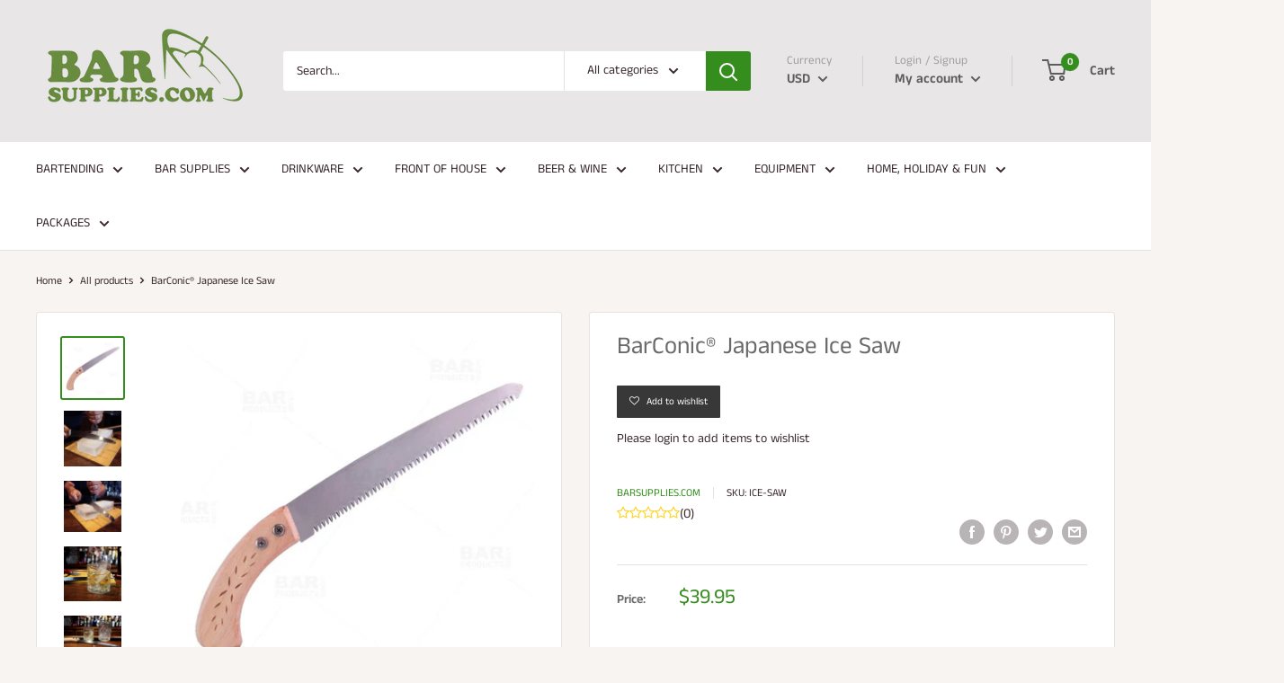

--- FILE ---
content_type: application/x-javascript
request_url: https://amaicdn.com/pricing-by-quantity/store/3d5e7236e0191e488861716c479d7010.js?1769698820442
body_size: 17367
content:
/* Created at: 2026-01-19 18:26:23 */
            if(typeof Spurit === 'undefined') var Spurit = {};
            if(typeof Spurit.QuantityBreaks2 === 'undefined') Spurit.QuantityBreaks2 = {};
            Spurit.QuantityBreaks2.appUrl = 'https://quantitybreaks.amai.com';
            Spurit.QuantityBreaks2.config = {"schemes":[{"btn_text_table_widget":"","collection_id":["0"],"configs":null,"countries":"","discount_if_multiple_vids":true,"discount_table_format":0,"discount_type":1,"display_discount_table":1,"end_date":null,"id":87830,"is_apply_geolocation":false,"is_each_product":false,"is_free_gift_product":false,"is_utc_time":true,"message":"Get more, Pay less","priority":79,"product_collection":[{"product_id":7542629302338,"collection_id":0}],"product_selected_option":0,"products":[7542629302338],"stack_discount_type":0,"start_date":"2025-09-09 18:57:15","table_discount_grid":{"column_header_1":"Minimum Quantity","column_header_2":"Discount"},"tiers":[{"quantity":"48.00","discount":"11.00","discount_by":"quantity","discount_units":"percentage","discount_type":1}],"variants":[]},{"btn_text_table_widget":"","collection_id":["0"],"configs":null,"countries":"","discount_if_multiple_vids":true,"discount_table_format":0,"discount_type":1,"display_discount_table":1,"end_date":null,"id":87829,"is_apply_geolocation":false,"is_each_product":false,"is_free_gift_product":false,"is_utc_time":true,"message":"Get more, Pay less","priority":78,"product_collection":[{"product_id":7540787314754,"collection_id":0}],"product_selected_option":0,"products":[7540787314754],"stack_discount_type":0,"start_date":"2025-09-09 18:55:01","table_discount_grid":{"column_header_1":"Minimum Quantity","column_header_2":"Discount"},"tiers":[{"quantity":"16.00","discount":"10.00","discount_by":"quantity","discount_units":"percentage","discount_type":1}],"variants":[]},{"btn_text_table_widget":"","collection_id":["0"],"configs":null,"countries":"","discount_if_multiple_vids":true,"discount_table_format":0,"discount_type":1,"display_discount_table":1,"end_date":null,"id":87828,"is_apply_geolocation":false,"is_each_product":false,"is_free_gift_product":false,"is_utc_time":true,"message":"Get more, Pay less","priority":77,"product_collection":[{"product_id":7540786888770,"collection_id":0}],"product_selected_option":0,"products":[7540786888770],"stack_discount_type":0,"start_date":"2025-09-09 18:53:44","table_discount_grid":{"column_header_1":"Minimum Quantity","column_header_2":"Discount"},"tiers":[{"quantity":"72.00","discount":"13.00","discount_by":"quantity","discount_units":"percentage","discount_type":1}],"variants":[]},{"btn_text_table_widget":"","collection_id":["0"],"configs":null,"countries":"","discount_if_multiple_vids":true,"discount_table_format":0,"discount_type":1,"display_discount_table":1,"end_date":null,"id":87827,"is_apply_geolocation":false,"is_each_product":false,"is_free_gift_product":false,"is_utc_time":true,"message":"Get more, Pay less","priority":76,"product_collection":[{"product_id":7540786364482,"collection_id":0}],"product_selected_option":0,"products":[7540786364482],"stack_discount_type":0,"start_date":"2025-09-09 18:51:50","table_discount_grid":{"column_header_1":"Minimum Quantity","column_header_2":"Discount"},"tiers":[{"quantity":"30.00","discount":"5.00","discount_by":"quantity","discount_units":"percentage","discount_type":1}],"variants":[]},{"btn_text_table_widget":"","collection_id":["0"],"configs":null,"countries":"","discount_if_multiple_vids":true,"discount_table_format":0,"discount_type":1,"display_discount_table":1,"end_date":null,"id":87820,"is_apply_geolocation":false,"is_each_product":false,"is_free_gift_product":false,"is_utc_time":true,"message":"Get more, Pay less","priority":75,"product_collection":[{"product_id":6663973765186,"collection_id":0}],"product_selected_option":0,"products":[6663973765186],"stack_discount_type":0,"start_date":"2025-09-02 15:24:39","table_discount_grid":{"column_header_1":"Minimum Quantity","column_header_2":"Discount"},"tiers":[{"quantity":"128.00","discount":"8.00","discount_by":"quantity","discount_units":"percentage","discount_type":1}],"variants":[]},{"btn_text_table_widget":"","collection_id":["0"],"configs":null,"countries":"","discount_if_multiple_vids":true,"discount_table_format":0,"discount_type":1,"display_discount_table":1,"end_date":null,"id":87777,"is_apply_geolocation":false,"is_each_product":false,"is_free_gift_product":false,"is_utc_time":true,"message":"Get more, Pay less","priority":74,"product_collection":[{"product_id":4477716398146,"collection_id":0}],"product_selected_option":0,"products":[4477716398146],"stack_discount_type":0,"start_date":"2025-08-20 13:41:31","table_discount_grid":{"column_header_1":"Minimum Quantity","column_header_2":"Discount"},"tiers":[{"quantity":"144.00","discount":"15.00","discount_by":"quantity","discount_units":"percentage","discount_type":1}],"variants":[]},{"btn_text_table_widget":"","collection_id":["0"],"configs":null,"countries":"","discount_if_multiple_vids":true,"discount_table_format":0,"discount_type":1,"display_discount_table":1,"end_date":null,"id":87522,"is_apply_geolocation":false,"is_each_product":false,"is_free_gift_product":false,"is_utc_time":true,"message":"Get more, Pay less","priority":73,"product_collection":[{"product_id":7473920475202,"collection_id":0}],"product_selected_option":0,"products":[7473920475202],"stack_discount_type":0,"start_date":"2025-04-29 17:36:57","table_discount_grid":{"column_header_1":"Minimum Quantity","column_header_2":"Discount"},"tiers":[{"quantity":"6.00","discount":"5.00","discount_by":"quantity","discount_units":"percentage","discount_type":1}],"variants":[]},{"btn_text_table_widget":"","collection_id":["0"],"configs":null,"countries":"","discount_if_multiple_vids":true,"discount_table_format":0,"discount_type":1,"display_discount_table":1,"end_date":null,"id":87502,"is_apply_geolocation":false,"is_each_product":false,"is_free_gift_product":false,"is_utc_time":true,"message":"Get more, Pay less","priority":72,"product_collection":[{"product_id":7465093333058,"collection_id":0},{"product_id":7465095561282,"collection_id":0}],"product_selected_option":0,"products":[7465093333058,7465095561282],"stack_discount_type":0,"start_date":"2025-04-11 14:05:09","table_discount_grid":{"column_header_1":"Minimum Quantity","column_header_2":"Discount"},"tiers":[{"quantity":"12.00","discount":"5.00","discount_by":"quantity","discount_units":"percentage","discount_type":1},{"quantity":"24.00","discount":"10.00","discount_by":"quantity","discount_units":"percentage","discount_type":1}],"variants":[]},{"btn_text_table_widget":"","collection_id":["0"],"configs":null,"countries":"","discount_if_multiple_vids":true,"discount_table_format":0,"discount_type":1,"display_discount_table":1,"end_date":null,"id":87467,"is_apply_geolocation":false,"is_each_product":false,"is_free_gift_product":false,"is_utc_time":true,"message":"Get more, Pay less","priority":71,"product_collection":[{"product_id":4477864607810,"collection_id":0}],"product_selected_option":0,"products":[4477864607810],"stack_discount_type":0,"start_date":"2025-03-04 15:56:05","table_discount_grid":{"column_header_1":"Minimum Quantity","column_header_2":"Discount"},"tiers":[{"quantity":"24.00","discount":"23.00","discount_by":"quantity","discount_units":"percentage","discount_type":1}],"variants":[]},{"btn_text_table_widget":"","collection_id":["0"],"configs":null,"countries":"","discount_if_multiple_vids":true,"discount_table_format":0,"discount_type":1,"display_discount_table":1,"end_date":null,"id":87447,"is_apply_geolocation":false,"is_each_product":false,"is_free_gift_product":false,"is_utc_time":true,"message":"Get more, Pay less","priority":70,"product_collection":[{"product_id":4477723115586,"collection_id":0}],"product_selected_option":0,"products":[4477723115586],"stack_discount_type":0,"start_date":"2025-02-17 19:02:31","table_discount_grid":{"column_header_1":"Minimum Quantity","column_header_2":"Discount"},"tiers":[{"quantity":"12.00","discount":"5.00","discount_by":"quantity","discount_units":"percentage","discount_type":1},{"quantity":"36.00","discount":"10.00","discount_by":"quantity","discount_units":"percentage","discount_type":1},{"quantity":"72.00","discount":"20.00","discount_by":"quantity","discount_units":"percentage","discount_type":1}],"variants":[]},{"btn_text_table_widget":"","collection_id":["0"],"configs":null,"countries":"","discount_if_multiple_vids":true,"discount_table_format":0,"discount_type":1,"display_discount_table":1,"end_date":null,"id":87343,"is_apply_geolocation":false,"is_each_product":false,"is_free_gift_product":false,"is_utc_time":true,"message":"Get more, Pay less","priority":69,"product_collection":[{"product_id":6983088865346,"collection_id":0}],"product_selected_option":0,"products":[6983088865346],"stack_discount_type":0,"start_date":"2025-01-24 17:54:07","table_discount_grid":{"column_header_1":"Minimum Quantity","column_header_2":"Discount"},"tiers":[{"quantity":"60.00","discount":"10.00","discount_by":"quantity","discount_units":"percentage","discount_type":1}],"variants":[]},{"btn_text_table_widget":"","collection_id":["0"],"configs":null,"countries":"","discount_if_multiple_vids":true,"discount_table_format":0,"discount_type":1,"display_discount_table":1,"end_date":null,"id":87148,"is_apply_geolocation":false,"is_each_product":false,"is_free_gift_product":false,"is_utc_time":true,"message":"Get more, Pay less","priority":68,"product_collection":[{"product_id":4477630709826,"collection_id":0},{"product_id":4477630840898,"collection_id":0},{"product_id":4478077927490,"collection_id":0}],"product_selected_option":0,"products":[4477630709826,4477630840898,4478077927490],"stack_discount_type":0,"start_date":"2024-12-09 17:35:00","table_discount_grid":{"column_header_1":"Minimum Quantity","column_header_2":"Discount"},"tiers":[{"quantity":"12.00","discount":"11.00","discount_by":"quantity","discount_units":"percentage","discount_type":1}],"variants":[]},{"btn_text_table_widget":"","collection_id":["0"],"configs":null,"countries":"","discount_if_multiple_vids":true,"discount_table_format":0,"discount_type":1,"display_discount_table":1,"end_date":null,"id":87141,"is_apply_geolocation":false,"is_each_product":false,"is_free_gift_product":false,"is_utc_time":true,"message":"Get more, Pay less","priority":67,"product_collection":[{"product_id":7391678857282,"collection_id":0}],"product_selected_option":0,"products":[7391678857282],"stack_discount_type":0,"start_date":"2024-12-03 19:53:40","table_discount_grid":{"column_header_1":"Minimum Quantity","column_header_2":"Discount"},"tiers":[{"quantity":"12.00","discount":"14.00","discount_by":"quantity","discount_units":"percentage","discount_type":1}],"variants":[]},{"btn_text_table_widget":"","collection_id":["0"],"configs":null,"countries":"","discount_if_multiple_vids":true,"discount_table_format":0,"discount_type":1,"display_discount_table":1,"end_date":null,"id":87140,"is_apply_geolocation":false,"is_each_product":false,"is_free_gift_product":false,"is_utc_time":true,"message":"Get more, Pay less","priority":66,"product_collection":[{"product_id":7391675875394,"collection_id":0}],"product_selected_option":0,"products":[7391675875394],"stack_discount_type":0,"start_date":"2024-12-03 19:52:22","table_discount_grid":{"column_header_1":"Minimum Quantity","column_header_2":"Discount"},"tiers":[{"quantity":"48.00","discount":"17.00","discount_by":"quantity","discount_units":"percentage","discount_type":1}],"variants":[]},{"btn_text_table_widget":"","collection_id":["0"],"configs":null,"countries":"","discount_if_multiple_vids":true,"discount_table_format":0,"discount_type":1,"display_discount_table":1,"end_date":null,"id":86881,"is_apply_geolocation":false,"is_each_product":false,"is_free_gift_product":false,"is_utc_time":true,"message":"Get more, Pay less","priority":65,"product_collection":[{"product_id":7373381599298,"collection_id":0}],"product_selected_option":0,"products":[7373381599298],"stack_discount_type":0,"start_date":"2024-10-24 16:42:54","table_discount_grid":{"column_header_1":"Minimum Quantity","column_header_2":"Discount"},"tiers":[{"quantity":"12.00","discount":"18.00","discount_by":"quantity","discount_units":"percentage","discount_type":1}],"variants":[]},{"btn_text_table_widget":"","collection_id":["0"],"configs":null,"countries":"","discount_if_multiple_vids":true,"discount_table_format":0,"discount_type":1,"display_discount_table":1,"end_date":null,"id":86698,"is_apply_geolocation":false,"is_each_product":false,"is_free_gift_product":false,"is_utc_time":true,"message":"Get more, Pay less","priority":64,"product_collection":[{"product_id":4704564772930,"collection_id":0}],"product_selected_option":0,"products":[4704564772930],"stack_discount_type":0,"start_date":"2024-09-04 17:16:18","table_discount_grid":{"column_header_1":"Minimum Quantity","column_header_2":"Discount"},"tiers":[{"quantity":"12.00","discount":"5.00","discount_by":"quantity","discount_units":"percentage","discount_type":1},{"quantity":"48.00","discount":"10.00","discount_by":"quantity","discount_units":"percentage","discount_type":1}],"variants":[]},{"btn_text_table_widget":"","collection_id":["0"],"configs":null,"countries":"","discount_if_multiple_vids":true,"discount_table_format":0,"discount_type":1,"display_discount_table":1,"end_date":null,"id":86601,"is_apply_geolocation":false,"is_each_product":false,"is_free_gift_product":false,"is_utc_time":true,"message":"Get more, Pay less","priority":63,"product_collection":[{"product_id":7328089145410,"collection_id":0}],"product_selected_option":0,"products":[7328089145410],"stack_discount_type":0,"start_date":"2024-08-13 19:20:04","table_discount_grid":{"column_header_1":"Minimum Quantity","column_header_2":"Discount"},"tiers":[{"quantity":"24.00","discount":"6.00","discount_by":"quantity","discount_units":"percentage","discount_type":1}],"variants":[]},{"btn_text_table_widget":"","collection_id":["0"],"configs":null,"countries":"","discount_if_multiple_vids":true,"discount_table_format":0,"discount_type":1,"display_discount_table":1,"end_date":null,"id":86456,"is_apply_geolocation":false,"is_each_product":false,"is_free_gift_product":false,"is_utc_time":true,"message":"Get more, Pay less","priority":62,"product_collection":[{"product_id":7298455011394,"collection_id":0},{"product_id":7298448228418,"collection_id":0},{"product_id":7298445312066,"collection_id":0}],"product_selected_option":0,"products":[7298455011394,7298448228418,7298445312066],"stack_discount_type":0,"start_date":"2024-07-08 13:55:35","table_discount_grid":{"column_header_1":"Minimum Quantity","column_header_2":"Discount"},"tiers":[{"quantity":"100.00","discount":"25.00","discount_by":"quantity","discount_units":"percentage","discount_type":1}],"variants":[]},{"btn_text_table_widget":"","collection_id":["0"],"configs":null,"countries":"","discount_if_multiple_vids":true,"discount_table_format":0,"discount_type":1,"display_discount_table":1,"end_date":null,"id":86454,"is_apply_geolocation":false,"is_each_product":false,"is_free_gift_product":false,"is_utc_time":true,"message":"Get more, Pay less","priority":61,"product_collection":[{"product_id":7298415231042,"collection_id":0}],"product_selected_option":0,"products":[7298415231042],"stack_discount_type":0,"start_date":"2024-07-08 13:50:24","table_discount_grid":{"column_header_1":"Minimum Quantity","column_header_2":"Discount"},"tiers":[{"quantity":"18.00","discount":"12.00","discount_by":"quantity","discount_units":"percentage","discount_type":1}],"variants":[]},{"btn_text_table_widget":"","collection_id":["0"],"configs":null,"countries":"","discount_if_multiple_vids":true,"discount_table_format":0,"discount_type":1,"display_discount_table":1,"end_date":null,"id":86269,"is_apply_geolocation":false,"is_each_product":false,"is_free_gift_product":false,"is_utc_time":true,"message":"Get more, Pay less","priority":60,"product_collection":[{"product_id":4477671604290,"collection_id":0},{"product_id":6967775002690,"collection_id":0}],"product_selected_option":0,"products":[4477671604290,6967775002690],"stack_discount_type":0,"start_date":"2024-06-19 15:43:00","table_discount_grid":{"column_header_1":"Minimum Quantity","column_header_2":"Discount"},"tiers":[{"quantity":"12.00","discount":"4.00","discount_by":"quantity","discount_units":"percentage","discount_type":1}],"variants":[]},{"btn_text_table_widget":"","collection_id":["0"],"configs":null,"countries":"","discount_if_multiple_vids":true,"discount_table_format":0,"discount_type":1,"display_discount_table":1,"end_date":null,"id":86256,"is_apply_geolocation":false,"is_each_product":false,"is_free_gift_product":false,"is_utc_time":true,"message":"Get more, Pay less","priority":59,"product_collection":[{"product_id":6885416730690,"collection_id":0}],"product_selected_option":0,"products":[6885416730690],"stack_discount_type":0,"start_date":"2024-06-17 17:03:32","table_discount_grid":{"column_header_1":"Minimum Quantity","column_header_2":"Discount"},"tiers":[{"quantity":"6.00","discount":"5.00","discount_by":"quantity","discount_units":"percentage","discount_type":1},{"quantity":"12.00","discount":"8.00","discount_by":"quantity","discount_units":"percentage","discount_type":1}],"variants":[]},{"btn_text_table_widget":"","collection_id":["0"],"configs":null,"countries":"","discount_if_multiple_vids":true,"discount_table_format":0,"discount_type":1,"display_discount_table":1,"end_date":null,"id":86151,"is_apply_geolocation":false,"is_each_product":false,"is_free_gift_product":false,"is_utc_time":true,"message":"Get more, Pay less","priority":58,"product_collection":[{"product_id":7242797940802,"collection_id":0},{"product_id":7328086523970,"collection_id":0}],"product_selected_option":0,"products":[7242797940802,7328086523970],"stack_discount_type":0,"start_date":"2024-05-28 17:20:00","table_discount_grid":{"column_header_1":"Minimum Quantity","column_header_2":"Discount"},"tiers":[{"quantity":"36.00","discount":"14.00","discount_by":"quantity","discount_units":"percentage","discount_type":1}],"variants":[]},{"btn_text_table_widget":"","collection_id":["0"],"configs":null,"countries":"","discount_if_multiple_vids":true,"discount_table_format":0,"discount_type":1,"display_discount_table":1,"end_date":null,"id":86021,"is_apply_geolocation":false,"is_each_product":false,"is_free_gift_product":false,"is_utc_time":true,"message":"Get more, Pay less","priority":57,"product_collection":[{"product_id":7208052359234,"collection_id":0}],"product_selected_option":0,"products":[7208052359234],"stack_discount_type":0,"start_date":"2024-05-07 14:55:07","table_discount_grid":{"column_header_1":"Minimum Quantity","column_header_2":"Discount"},"tiers":[{"quantity":"6.00","discount":"5.00","discount_by":"quantity","discount_units":"percentage","discount_type":1},{"quantity":"24.00","discount":"13.00","discount_by":"quantity","discount_units":"percentage","discount_type":1}],"variants":[]},{"btn_text_table_widget":"","collection_id":["0"],"configs":null,"countries":"","discount_if_multiple_vids":true,"discount_table_format":0,"discount_type":1,"display_discount_table":1,"end_date":null,"id":86020,"is_apply_geolocation":false,"is_each_product":false,"is_free_gift_product":false,"is_utc_time":true,"message":"Get more, Pay less","priority":56,"product_collection":[{"product_id":7208049737794,"collection_id":0}],"product_selected_option":0,"products":[7208049737794],"stack_discount_type":0,"start_date":"2024-05-07 14:54:03","table_discount_grid":{"column_header_1":"Minimum Quantity","column_header_2":"Discount"},"tiers":[{"quantity":"6.00","discount":"7.00","discount_by":"quantity","discount_units":"percentage","discount_type":1},{"quantity":"24.00","discount":"10.00","discount_by":"quantity","discount_units":"percentage","discount_type":1}],"variants":[]},{"btn_text_table_widget":"","collection_id":["0"],"configs":null,"countries":"","discount_if_multiple_vids":true,"discount_table_format":0,"discount_type":1,"display_discount_table":1,"end_date":null,"id":86019,"is_apply_geolocation":false,"is_each_product":false,"is_free_gift_product":false,"is_utc_time":true,"message":"Get more, Pay less","priority":55,"product_collection":[{"product_id":7208054784066,"collection_id":0}],"product_selected_option":0,"products":[7208054784066],"stack_discount_type":0,"start_date":"2024-05-07 14:52:57","table_discount_grid":{"column_header_1":"Minimum Quantity","column_header_2":"Discount"},"tiers":[{"quantity":"6.00","discount":"5.00","discount_by":"quantity","discount_units":"percentage","discount_type":1},{"quantity":"48.00","discount":"10.00","discount_by":"quantity","discount_units":"percentage","discount_type":1}],"variants":[]},{"btn_text_table_widget":"","collection_id":["0"],"configs":null,"countries":"","discount_if_multiple_vids":true,"discount_table_format":0,"discount_type":1,"display_discount_table":1,"end_date":null,"id":86015,"is_apply_geolocation":false,"is_each_product":false,"is_free_gift_product":false,"is_utc_time":true,"message":"Get more, Pay less","priority":54,"product_collection":[{"product_id":6737083531330,"collection_id":0}],"product_selected_option":0,"products":[6737083531330],"stack_discount_type":0,"start_date":"2024-05-07 12:52:38","table_discount_grid":{"column_header_1":"Minimum Quantity","column_header_2":"Discount"},"tiers":[{"quantity":"12.00","discount":"5.00","discount_by":"quantity","discount_units":"percentage","discount_type":1},{"quantity":"24.00","discount":"7.00","discount_by":"quantity","discount_units":"percentage","discount_type":1},{"quantity":"48.00","discount":"10.00","discount_by":"quantity","discount_units":"percentage","discount_type":1}],"variants":[]},{"btn_text_table_widget":"","collection_id":["0"],"configs":null,"countries":"","discount_if_multiple_vids":true,"discount_table_format":0,"discount_type":1,"display_discount_table":1,"end_date":null,"id":85979,"is_apply_geolocation":false,"is_each_product":false,"is_free_gift_product":false,"is_utc_time":true,"message":"Get more, Pay less","priority":53,"product_collection":[{"product_id":4477866344514,"collection_id":0}],"product_selected_option":0,"products":[4477866344514],"stack_discount_type":0,"start_date":"2024-04-25 13:36:30","table_discount_grid":{"column_header_1":"Minimum Quantity","column_header_2":"Discount"},"tiers":[{"quantity":"72.00","discount":"23.00","discount_by":"quantity","discount_units":"percentage","discount_type":1}],"variants":[]},{"btn_text_table_widget":"","collection_id":["0"],"configs":null,"countries":"","discount_if_multiple_vids":true,"discount_table_format":0,"discount_type":1,"display_discount_table":1,"end_date":null,"id":85978,"is_apply_geolocation":false,"is_each_product":false,"is_free_gift_product":false,"is_utc_time":true,"message":"Get more, Pay less","priority":52,"product_collection":[{"product_id":4477866442818,"collection_id":0}],"product_selected_option":0,"products":[4477866442818],"stack_discount_type":0,"start_date":"2024-04-25 13:35:40","table_discount_grid":{"column_header_1":"Minimum Quantity","column_header_2":"Discount"},"tiers":[{"quantity":"48.00","discount":"23.00","discount_by":"quantity","discount_units":"percentage","discount_type":1}],"variants":[]},{"btn_text_table_widget":"","collection_id":["0"],"configs":null,"countries":"","discount_if_multiple_vids":true,"discount_table_format":0,"discount_type":1,"display_discount_table":1,"end_date":null,"id":85955,"is_apply_geolocation":false,"is_each_product":false,"is_free_gift_product":false,"is_utc_time":true,"message":"Get more, Pay less","priority":51,"product_collection":[{"product_id":7161112559682,"collection_id":0}],"product_selected_option":0,"products":[7161112559682],"stack_discount_type":0,"start_date":"2024-04-18 14:11:01","table_discount_grid":{"column_header_1":"Minimum Quantity","column_header_2":"Discount"},"tiers":[{"quantity":"48.00","discount":"25.00","discount_by":"quantity","discount_units":"percentage","discount_type":1},{"quantity":"96.00","discount":"42.00","discount_by":"quantity","discount_units":"percentage","discount_type":1}],"variants":[]},{"btn_text_table_widget":"","collection_id":["0"],"configs":null,"countries":"","discount_if_multiple_vids":true,"discount_table_format":0,"discount_type":1,"display_discount_table":1,"end_date":null,"id":85871,"is_apply_geolocation":false,"is_each_product":false,"is_free_gift_product":false,"is_utc_time":true,"message":"Get more, Pay less","priority":50,"product_collection":[{"product_id":7111643988034,"collection_id":0}],"product_selected_option":0,"products":[7111643988034],"stack_discount_type":0,"start_date":"2024-04-03 11:52:41","table_discount_grid":{"column_header_1":"Minimum Quantity","column_header_2":"Discount"},"tiers":[{"quantity":"6.00","discount":"9.00","discount_by":"quantity","discount_units":"percentage","discount_type":1}],"variants":[]},{"btn_text_table_widget":"","collection_id":["0"],"configs":null,"countries":"","discount_if_multiple_vids":true,"discount_table_format":0,"discount_type":1,"display_discount_table":1,"end_date":null,"id":85715,"is_apply_geolocation":false,"is_each_product":false,"is_free_gift_product":false,"is_utc_time":true,"message":"Get more, Pay less","priority":49,"product_collection":[{"product_id":7088897458242,"collection_id":0},{"product_id":7088899588162,"collection_id":0},{"product_id":7088901423170,"collection_id":0},{"product_id":7088888414274,"collection_id":0}],"product_selected_option":0,"products":[7088897458242,7088899588162,7088901423170,7088888414274],"stack_discount_type":0,"start_date":"2024-04-22 17:03:45","table_discount_grid":{"column_header_1":"Minimum Quantity","column_header_2":"Discount"},"tiers":[{"quantity":"12.00","discount":"5.00","discount_by":"quantity","discount_units":"percentage","discount_type":1},{"quantity":"24.00","discount":"10.00","discount_by":"quantity","discount_units":"percentage","discount_type":1}],"variants":[]},{"btn_text_table_widget":"","collection_id":["0"],"configs":null,"countries":"","discount_if_multiple_vids":true,"discount_table_format":0,"discount_type":1,"display_discount_table":1,"end_date":null,"id":85649,"is_apply_geolocation":false,"is_each_product":false,"is_free_gift_product":false,"is_utc_time":true,"message":"Get more, Pay less","priority":48,"product_collection":[{"product_id":4478083301442,"collection_id":0}],"product_selected_option":0,"products":[4478083301442],"stack_discount_type":0,"start_date":"2024-03-06 17:58:38","table_discount_grid":{"column_header_1":"Minimum Quantity","column_header_2":"Discount"},"tiers":[{"quantity":"4.00","discount":"15.00","discount_by":"quantity","discount_units":"percentage","discount_type":1}],"variants":[]},{"btn_text_table_widget":"","collection_id":["0"],"configs":null,"countries":"","discount_if_multiple_vids":true,"discount_table_format":0,"discount_type":1,"display_discount_table":1,"end_date":null,"id":85581,"is_apply_geolocation":false,"is_each_product":false,"is_free_gift_product":false,"is_utc_time":true,"message":"Get more, Pay less","priority":47,"product_collection":[{"product_id":4477850943554,"collection_id":0}],"product_selected_option":0,"products":[4477850943554],"stack_discount_type":0,"start_date":"2024-02-28 16:49:39","table_discount_grid":{"column_header_1":"Minimum Quantity","column_header_2":"Discount"},"tiers":[{"quantity":"10.00","discount":"14.00","discount_by":"quantity","discount_units":"percentage","discount_type":1}],"variants":[]},{"btn_text_table_widget":"","collection_id":["0"],"configs":null,"countries":"","discount_if_multiple_vids":true,"discount_table_format":0,"discount_type":1,"display_discount_table":1,"end_date":null,"id":85578,"is_apply_geolocation":false,"is_each_product":false,"is_free_gift_product":false,"is_utc_time":true,"message":"Get more, Pay less","priority":46,"product_collection":[{"product_id":6923910709314,"collection_id":0}],"product_selected_option":0,"products":[6923910709314],"stack_discount_type":0,"start_date":"2024-02-28 16:30:04","table_discount_grid":{"column_header_1":"Minimum Quantity","column_header_2":"Discount"},"tiers":[{"quantity":"100.00","discount":"17.00","discount_by":"quantity","discount_units":"percentage","discount_type":1}],"variants":[]},{"btn_text_table_widget":"","collection_id":["0"],"configs":null,"countries":"","discount_if_multiple_vids":true,"discount_table_format":0,"discount_type":1,"display_discount_table":1,"end_date":null,"id":85568,"is_apply_geolocation":false,"is_each_product":false,"is_free_gift_product":false,"is_utc_time":true,"message":"Get more, Pay less","priority":45,"product_collection":[{"product_id":4477941710914,"collection_id":0}],"product_selected_option":0,"products":[4477941710914],"stack_discount_type":0,"start_date":"2024-02-27 18:51:29","table_discount_grid":{"column_header_1":"Minimum Quantity","column_header_2":"Discount"},"tiers":[{"quantity":"12.00","discount":"5.00","discount_by":"quantity","discount_units":"percentage","discount_type":1},{"quantity":"36.00","discount":"13.00","discount_by":"quantity","discount_units":"percentage","discount_type":1},{"quantity":"72.00","discount":"18.00","discount_by":"quantity","discount_units":"percentage","discount_type":1}],"variants":[]},{"btn_text_table_widget":"","collection_id":["0"],"configs":null,"countries":"","discount_if_multiple_vids":true,"discount_table_format":0,"discount_type":1,"display_discount_table":1,"end_date":null,"id":85515,"is_apply_geolocation":false,"is_each_product":false,"is_free_gift_product":false,"is_utc_time":true,"message":"Get more. Pay less.","priority":44,"product_collection":[{"product_id":4478070554690,"collection_id":0},{"product_id":4478070456386,"collection_id":0}],"product_selected_option":0,"products":[4478070554690,4478070456386],"stack_discount_type":0,"start_date":"2024-02-23 20:06:01","table_discount_grid":{"column_header_1":"Minimum Quantity","column_header_2":"Discount"},"tiers":[{"quantity":"12.00","discount":"17.00","discount_by":"quantity","discount_units":"percentage","discount_type":1}],"variants":[]},{"btn_text_table_widget":"","collection_id":["0"],"configs":null,"countries":"","discount_if_multiple_vids":true,"discount_table_format":0,"discount_type":1,"display_discount_table":1,"end_date":null,"id":85513,"is_apply_geolocation":false,"is_each_product":false,"is_free_gift_product":false,"is_utc_time":true,"message":"Get more. Pay less.","priority":43,"product_collection":[{"product_id":4697336676418,"collection_id":0}],"product_selected_option":0,"products":[4697336676418],"stack_discount_type":0,"start_date":"2024-02-23 17:50:16","table_discount_grid":{"column_header_1":"Minimum Quantity","column_header_2":"Discount"},"tiers":[{"quantity":"12.00","discount":"23.00","discount_by":"quantity","discount_units":"percentage","discount_type":1}],"variants":[]},{"btn_text_table_widget":"","collection_id":["0"],"configs":null,"countries":"","discount_if_multiple_vids":true,"discount_table_format":0,"discount_type":1,"display_discount_table":1,"end_date":null,"id":85511,"is_apply_geolocation":false,"is_each_product":false,"is_free_gift_product":false,"is_utc_time":true,"message":"Get more. Pay less.","priority":42,"product_collection":[{"product_id":4477884989506,"collection_id":0}],"product_selected_option":0,"products":[4477884989506],"stack_discount_type":0,"start_date":"2024-02-23 17:38:52","table_discount_grid":{"column_header_1":"Minimum Quantity","column_header_2":"Discount"},"tiers":[{"quantity":"6.00","discount":"8.00","discount_by":"quantity","discount_units":"percentage","discount_type":1},{"quantity":"12.00","discount":"10.00","discount_by":"quantity","discount_units":"percentage","discount_type":1}],"variants":[]},{"btn_text_table_widget":"","collection_id":["0"],"configs":null,"countries":"","discount_if_multiple_vids":true,"discount_table_format":0,"discount_type":1,"display_discount_table":1,"end_date":null,"id":85361,"is_apply_geolocation":false,"is_each_product":false,"is_free_gift_product":false,"is_utc_time":true,"message":"Get more. Pay less.","priority":41,"product_collection":[{"product_id":6556005498946,"collection_id":0},{"product_id":4477991780418,"collection_id":0},{"product_id":4477991977026,"collection_id":0},{"product_id":4477991944258,"collection_id":0},{"product_id":4477987160130,"collection_id":0},{"product_id":4477987225666,"collection_id":0},{"product_id":4478071570498,"collection_id":0},{"product_id":4478071865410,"collection_id":0},{"product_id":4478071701570,"collection_id":0},{"product_id":4478061674562,"collection_id":0},{"product_id":6889078620226,"collection_id":0}],"product_selected_option":0,"products":[6556005498946,4477991780418,4477991977026,4477991944258,4477987160130,4477987225666,4478071570498,4478071865410,4478071701570,4478061674562,6889078620226],"stack_discount_type":0,"start_date":"2024-01-18 19:06:00","table_discount_grid":{"column_header_1":"Minimum Quantity","column_header_2":"Discount"},"tiers":[{"quantity":"6.00","discount":"5.00","discount_by":"quantity","discount_units":"percentage","discount_type":1},{"quantity":"12.00","discount":"8.00","discount_by":"quantity","discount_units":"percentage","discount_type":1},{"quantity":"24.00","discount":"10.00","discount_by":"quantity","discount_units":"percentage","discount_type":1}],"variants":[]},{"btn_text_table_widget":"","collection_id":["0"],"configs":null,"countries":"","discount_if_multiple_vids":true,"discount_table_format":0,"discount_type":1,"display_discount_table":1,"end_date":null,"id":85359,"is_apply_geolocation":false,"is_each_product":false,"is_free_gift_product":false,"is_utc_time":true,"message":"Get more. Pay less.","priority":40,"product_collection":[{"product_id":4636182020162,"collection_id":0},{"product_id":4477982736450,"collection_id":0},{"product_id":4477973364802,"collection_id":0},{"product_id":4636183494722,"collection_id":0}],"product_selected_option":0,"products":[4636182020162,4477982736450,4477973364802,4636183494722],"stack_discount_type":0,"start_date":"2024-01-18 19:55:53","table_discount_grid":{"column_header_1":"Minimum Quantity","column_header_2":"Discount"},"tiers":[{"quantity":"6.00","discount":"5.00","discount_by":"quantity","discount_units":"percentage","discount_type":1},{"quantity":"12.00","discount":"8.00","discount_by":"quantity","discount_units":"percentage","discount_type":1},{"quantity":"25.00","discount":"10.00","discount_by":"quantity","discount_units":"percentage","discount_type":1},{"quantity":"50.00","discount":"15.00","discount_by":"quantity","discount_units":"percentage","discount_type":1}],"variants":[]},{"btn_text_table_widget":"","collection_id":["0"],"configs":null,"countries":"","discount_if_multiple_vids":true,"discount_table_format":0,"discount_type":1,"display_discount_table":1,"end_date":null,"id":85357,"is_apply_geolocation":false,"is_each_product":false,"is_free_gift_product":false,"is_utc_time":true,"message":"Get more. Pay less.","priority":39,"product_collection":[{"product_id":7043275522114,"collection_id":0}],"product_selected_option":0,"products":[7043275522114],"stack_discount_type":0,"start_date":"2024-01-18 15:41:54","table_discount_grid":{"column_header_1":"Minimum Quantity","column_header_2":"Discount"},"tiers":[{"quantity":"6.00","discount":"3.00","discount_by":"quantity","discount_units":"percentage","discount_type":1},{"quantity":"12.00","discount":"5.00","discount_by":"quantity","discount_units":"percentage","discount_type":1},{"quantity":"48.00","discount":"7.00","discount_by":"quantity","discount_units":"percentage","discount_type":1}],"variants":[]},{"btn_text_table_widget":"","collection_id":["0"],"configs":null,"countries":"","discount_if_multiple_vids":true,"discount_table_format":0,"discount_type":1,"display_discount_table":1,"end_date":null,"id":85146,"is_apply_geolocation":false,"is_each_product":false,"is_free_gift_product":false,"is_utc_time":true,"message":"Get more. Pay less.","priority":38,"product_collection":[{"product_id":6885042257986,"collection_id":0},{"product_id":6885046026306,"collection_id":0}],"product_selected_option":0,"products":[6885042257986,6885046026306],"stack_discount_type":0,"start_date":"2023-12-27 15:42:00","table_discount_grid":{"column_header_1":"Minimum Quantity","column_header_2":"Discount"},"tiers":[{"quantity":"4.00","discount":"8.00","discount_by":"quantity","discount_units":"percentage","discount_type":1}],"variants":[]},{"btn_text_table_widget":"","collection_id":["0"],"configs":null,"countries":"","discount_if_multiple_vids":true,"discount_table_format":0,"discount_type":1,"display_discount_table":1,"end_date":null,"id":85144,"is_apply_geolocation":false,"is_each_product":false,"is_free_gift_product":false,"is_utc_time":true,"message":"Get more. Pay less.","priority":37,"product_collection":[{"product_id":4477915332674,"collection_id":0},{"product_id":6748327116866,"collection_id":0}],"product_selected_option":0,"products":[4477915332674,6748327116866],"stack_discount_type":0,"start_date":"2024-02-13 19:47:57","table_discount_grid":{"column_header_1":"Minimum Quantity","column_header_2":"Discount"},"tiers":[{"quantity":"6.00","discount":"5.00","discount_by":"quantity","discount_units":"percentage","discount_type":1},{"quantity":"12.00","discount":"10.00","discount_by":"quantity","discount_units":"percentage","discount_type":1}],"variants":[]},{"btn_text_table_widget":"","collection_id":["0"],"configs":null,"countries":"","discount_if_multiple_vids":true,"discount_table_format":0,"discount_type":1,"display_discount_table":1,"end_date":null,"id":85142,"is_apply_geolocation":false,"is_each_product":false,"is_free_gift_product":false,"is_utc_time":true,"message":"Get more. Pay less.","priority":36,"product_collection":[{"product_id":4477652238402,"collection_id":0},{"product_id":4477652074562,"collection_id":0},{"product_id":4477652172866,"collection_id":0}],"product_selected_option":0,"products":[4477652238402,4477652074562,4477652172866],"stack_discount_type":0,"start_date":"2023-12-27 18:14:29","table_discount_grid":{"column_header_1":"Minimum Quantity","column_header_2":"Discount"},"tiers":[{"quantity":"6.00","discount":"7.00","discount_by":"quantity","discount_units":"percentage","discount_type":1}],"variants":[]},{"btn_text_table_widget":"","collection_id":["0"],"configs":null,"countries":"","discount_if_multiple_vids":true,"discount_table_format":0,"discount_type":1,"display_discount_table":1,"end_date":null,"id":84980,"is_apply_geolocation":false,"is_each_product":false,"is_free_gift_product":false,"is_utc_time":true,"message":"Get more. Pay less.","priority":35,"product_collection":[{"product_id":4478038638658,"collection_id":0}],"product_selected_option":0,"products":[4478038638658],"stack_discount_type":0,"start_date":"2023-11-30 18:13:53","table_discount_grid":{"column_header_1":"Minimum Quantity","column_header_2":"Discount"},"tiers":[{"quantity":"2.00","discount":"10.00","discount_by":"quantity","discount_units":"percentage","discount_type":1}],"variants":[]},{"btn_text_table_widget":"","collection_id":["0"],"configs":null,"countries":"","discount_if_multiple_vids":true,"discount_table_format":0,"discount_type":1,"display_discount_table":1,"end_date":null,"id":84922,"is_apply_geolocation":false,"is_each_product":false,"is_free_gift_product":false,"is_utc_time":true,"message":"Get more. Pay less.","priority":34,"product_collection":[{"product_id":7016430436418,"collection_id":0}],"product_selected_option":0,"products":[7016430436418],"stack_discount_type":0,"start_date":"2023-11-21 19:47:20","table_discount_grid":{"column_header_1":"Minimum Quantity","column_header_2":"Discount"},"tiers":[{"quantity":"6.00","discount":"7.00","discount_by":"quantity","discount_units":"percentage","discount_type":1},{"quantity":"12.00","discount":"15.00","discount_by":"quantity","discount_units":"percentage","discount_type":1},{"quantity":"36.00","discount":"22.00","discount_by":"quantity","discount_units":"percentage","discount_type":1}],"variants":[]},{"btn_text_table_widget":"","collection_id":["0"],"configs":null,"countries":"","discount_if_multiple_vids":true,"discount_table_format":0,"discount_type":1,"display_discount_table":1,"end_date":null,"id":84884,"is_apply_geolocation":false,"is_each_product":false,"is_free_gift_product":false,"is_utc_time":true,"message":"Get more. Pay less.","priority":33,"product_collection":[{"product_id":7013459984450,"collection_id":0},{"product_id":6849105297474,"collection_id":0}],"product_selected_option":0,"products":[7013459984450,6849105297474],"stack_discount_type":0,"start_date":"2023-11-15 15:32:00","table_discount_grid":{"column_header_1":"Minimum Quantity","column_header_2":"Discount"},"tiers":[{"quantity":"100.00","discount":"20.00","discount_by":"quantity","discount_units":"percentage","discount_type":1}],"variants":[]},{"btn_text_table_widget":"","collection_id":["0"],"configs":null,"countries":"","discount_if_multiple_vids":true,"discount_table_format":0,"discount_type":1,"display_discount_table":1,"end_date":null,"id":84864,"is_apply_geolocation":false,"is_each_product":false,"is_free_gift_product":false,"is_utc_time":true,"message":"Get more. Pay less.","priority":32,"product_collection":[{"product_id":7002779582530,"collection_id":0},{"product_id":7242763599938,"collection_id":0}],"product_selected_option":0,"products":[7002779582530,7242763599938],"stack_discount_type":0,"start_date":"2024-05-28 17:17:35","table_discount_grid":{"column_header_1":"Minimum Quantity","column_header_2":"Discount"},"tiers":[{"quantity":"48.00","discount":"14.00","discount_by":"quantity","discount_units":"percentage","discount_type":1}],"variants":[]},{"btn_text_table_widget":"","collection_id":["0"],"configs":null,"countries":"","discount_if_multiple_vids":true,"discount_table_format":0,"discount_type":1,"display_discount_table":1,"end_date":null,"id":84797,"is_apply_geolocation":false,"is_each_product":false,"is_free_gift_product":false,"is_utc_time":true,"message":"Get more. Pay less.","priority":31,"product_collection":[{"product_id":4478801543234,"collection_id":0}],"product_selected_option":0,"products":[4478801543234],"stack_discount_type":0,"start_date":"2023-10-31 17:34:08","table_discount_grid":{"column_header_1":"Minimum Quantity","column_header_2":"Discount"},"tiers":[{"quantity":"30.00","discount":"10.00","discount_by":"quantity","discount_units":"percentage","discount_type":1}],"variants":[]},{"btn_text_table_widget":"","collection_id":["0"],"configs":null,"countries":"","discount_if_multiple_vids":true,"discount_table_format":0,"discount_type":1,"display_discount_table":1,"end_date":null,"id":84796,"is_apply_geolocation":false,"is_each_product":false,"is_free_gift_product":false,"is_utc_time":true,"message":"Get more. Pay less.","priority":30,"product_collection":[{"product_id":6857468903490,"collection_id":0}],"product_selected_option":0,"products":[6857468903490],"stack_discount_type":0,"start_date":"2023-10-31 17:22:01","table_discount_grid":{"column_header_1":"Minimum Quantity","column_header_2":"Discount"},"tiers":[{"quantity":"6.00","discount":"11.00","discount_by":"quantity","discount_units":"percentage","discount_type":1},{"quantity":"12.00","discount":"15.00","discount_by":"quantity","discount_units":"percentage","discount_type":1},{"quantity":"24.00","discount":"21.00","discount_by":"quantity","discount_units":"percentage","discount_type":1}],"variants":[]},{"btn_text_table_widget":"","collection_id":["0"],"configs":null,"countries":"","discount_if_multiple_vids":true,"discount_table_format":0,"discount_type":1,"display_discount_table":1,"end_date":null,"id":84794,"is_apply_geolocation":false,"is_each_product":false,"is_free_gift_product":false,"is_utc_time":true,"message":"Get more. Pay less.","priority":29,"product_collection":[{"product_id":6911181029442,"collection_id":0},{"product_id":6911180505154,"collection_id":0}],"product_selected_option":0,"products":[6911181029442,6911180505154],"stack_discount_type":0,"start_date":"2023-10-31 17:18:00","table_discount_grid":{"column_header_1":"Minimum Quantity","column_header_2":"Discount"},"tiers":[{"quantity":"12.00","discount":"3.00","discount_by":"quantity","discount_units":"percentage","discount_type":1},{"quantity":"24.00","discount":"5.98","discount_by":"quantity","discount_units":"percentage","discount_type":1},{"quantity":"48.00","discount":"10.00","discount_by":"quantity","discount_units":"percentage","discount_type":1}],"variants":[]},{"btn_text_table_widget":"","collection_id":["0"],"configs":null,"countries":"","discount_if_multiple_vids":true,"discount_table_format":0,"discount_type":1,"display_discount_table":1,"end_date":null,"id":84788,"is_apply_geolocation":false,"is_each_product":false,"is_free_gift_product":false,"is_utc_time":true,"message":"Get more. Pay less.","priority":28,"product_collection":[{"product_id":6990898823234,"collection_id":0}],"product_selected_option":0,"products":[6990898823234],"stack_discount_type":0,"start_date":"2023-10-30 19:11:47","table_discount_grid":{"column_header_1":"Minimum Quantity","column_header_2":"Discount"},"tiers":[{"quantity":"12.00","discount":"5.00","discount_by":"quantity","discount_units":"percentage","discount_type":1},{"quantity":"48.00","discount":"7.00","discount_by":"quantity","discount_units":"percentage","discount_type":1},{"quantity":"72.00","discount":"10.00","discount_by":"quantity","discount_units":"percentage","discount_type":1}],"variants":[]},{"btn_text_table_widget":"","collection_id":["0"],"configs":null,"countries":"","discount_if_multiple_vids":true,"discount_table_format":0,"discount_type":1,"display_discount_table":1,"end_date":null,"id":84704,"is_apply_geolocation":false,"is_each_product":false,"is_free_gift_product":false,"is_utc_time":true,"message":"Get more. Pay less.","priority":27,"product_collection":[{"product_id":6698921590850,"collection_id":0},{"product_id":7002780762178,"collection_id":0},{"product_id":7328091635778,"collection_id":0}],"product_selected_option":0,"products":[6698921590850,7002780762178,7328091635778],"stack_discount_type":0,"start_date":"2023-10-18 18:09:00","table_discount_grid":{"column_header_1":"Minimum Quantity","column_header_2":"Discount"},"tiers":[{"quantity":"48.00","discount":"12.00","discount_by":"quantity","discount_units":"percentage","discount_type":1}],"variants":[]},{"btn_text_table_widget":"","collection_id":["0"],"configs":null,"countries":"","discount_if_multiple_vids":true,"discount_table_format":0,"discount_type":1,"display_discount_table":1,"end_date":null,"id":84702,"is_apply_geolocation":false,"is_each_product":false,"is_free_gift_product":false,"is_utc_time":true,"message":"Get more. Pay less.","priority":26,"product_collection":[{"product_id":6835787432002,"collection_id":0}],"product_selected_option":0,"products":[6835787432002],"stack_discount_type":0,"start_date":"2023-10-18 18:05:17","table_discount_grid":{"column_header_1":"Minimum Quantity","column_header_2":"Discount"},"tiers":[{"quantity":"6.00","discount":"6.00","discount_by":"quantity","discount_units":"percentage","discount_type":1},{"quantity":"12.00","discount":"14.00","discount_by":"quantity","discount_units":"percentage","discount_type":1},{"quantity":"48.00","discount":"18.00","discount_by":"quantity","discount_units":"percentage","discount_type":1},{"quantity":"72.00","discount":"22.00","discount_by":"quantity","discount_units":"percentage","discount_type":1}],"variants":[]},{"btn_text_table_widget":"","collection_id":["0"],"configs":null,"countries":"","discount_if_multiple_vids":true,"discount_table_format":0,"discount_type":1,"display_discount_table":1,"end_date":null,"id":84700,"is_apply_geolocation":false,"is_each_product":false,"is_free_gift_product":false,"is_utc_time":true,"message":"Get more. Pay less.","priority":25,"product_collection":[{"product_id":6832576561218,"collection_id":0}],"product_selected_option":0,"products":[6832576561218],"stack_discount_type":0,"start_date":"2023-10-18 18:01:40","table_discount_grid":{"column_header_1":"Minimum Quantity","column_header_2":"Discount"},"tiers":[{"quantity":"6.00","discount":"2.00","discount_by":"quantity","discount_units":"percentage","discount_type":1},{"quantity":"12.00","discount":"6.00","discount_by":"quantity","discount_units":"percentage","discount_type":1},{"quantity":"48.00","discount":"10.00","discount_by":"quantity","discount_units":"percentage","discount_type":1},{"quantity":"72.00","discount":"15.00","discount_by":"quantity","discount_units":"percentage","discount_type":1}],"variants":[]},{"btn_text_table_widget":"","collection_id":["0"],"configs":null,"countries":"","discount_if_multiple_vids":true,"discount_table_format":0,"discount_type":1,"display_discount_table":1,"end_date":null,"id":84699,"is_apply_geolocation":false,"is_each_product":false,"is_free_gift_product":false,"is_utc_time":true,"message":"Get more. Pay less.","priority":24,"product_collection":[{"product_id":6832574726210,"collection_id":0}],"product_selected_option":0,"products":[6832574726210],"stack_discount_type":0,"start_date":"2023-10-18 17:58:46","table_discount_grid":{"column_header_1":"Minimum Quantity","column_header_2":"Discount"},"tiers":[{"quantity":"6.00","discount":"2.00","discount_by":"quantity","discount_units":"percentage","discount_type":1},{"quantity":"12.00","discount":"5.00","discount_by":"quantity","discount_units":"percentage","discount_type":1},{"quantity":"72.00","discount":"7.00","discount_by":"quantity","discount_units":"percentage","discount_type":1}],"variants":[]},{"btn_text_table_widget":"","collection_id":["0"],"configs":null,"countries":"","discount_if_multiple_vids":true,"discount_table_format":0,"discount_type":1,"display_discount_table":1,"end_date":null,"id":84698,"is_apply_geolocation":false,"is_each_product":false,"is_free_gift_product":false,"is_utc_time":true,"message":"Get more. Pay less.","priority":23,"product_collection":[{"product_id":6832079110210,"collection_id":0}],"product_selected_option":0,"products":[6832079110210],"stack_discount_type":0,"start_date":"2023-10-18 17:56:56","table_discount_grid":{"column_header_1":"Minimum Quantity","column_header_2":"Discount"},"tiers":[{"quantity":"6.00","discount":"4.00","discount_by":"quantity","discount_units":"percentage","discount_type":1},{"quantity":"12.00","discount":"8.00","discount_by":"quantity","discount_units":"percentage","discount_type":1},{"quantity":"48.00","discount":"12.00","discount_by":"quantity","discount_units":"percentage","discount_type":1},{"quantity":"72.00","discount":"15.00","discount_by":"quantity","discount_units":"percentage","discount_type":1}],"variants":[]},{"btn_text_table_widget":"","collection_id":["0"],"configs":null,"countries":"","discount_if_multiple_vids":true,"discount_table_format":0,"discount_type":1,"display_discount_table":1,"end_date":null,"id":84685,"is_apply_geolocation":false,"is_each_product":false,"is_free_gift_product":false,"is_utc_time":true,"message":"Get more. Pay less.","priority":22,"product_collection":[{"product_id":6966434365506,"collection_id":0}],"product_selected_option":0,"products":[6966434365506],"stack_discount_type":0,"start_date":"2023-10-17 17:20:54","table_discount_grid":{"column_header_1":"Minimum Quantity","column_header_2":"Discount"},"tiers":[{"quantity":"6.00","discount":"11.00","discount_by":"quantity","discount_units":"percentage","discount_type":1}],"variants":[]},{"btn_text_table_widget":"","collection_id":["0"],"configs":null,"countries":"","discount_if_multiple_vids":true,"discount_table_format":0,"discount_type":1,"display_discount_table":1,"end_date":null,"id":84683,"is_apply_geolocation":false,"is_each_product":false,"is_free_gift_product":false,"is_utc_time":true,"message":"Get more. Pay less.","priority":21,"product_collection":[{"product_id":6993355735106,"collection_id":0},{"product_id":4635496284226,"collection_id":0},{"product_id":6967778443330,"collection_id":0},{"product_id":7062186623042,"collection_id":0}],"product_selected_option":0,"products":[6993355735106,4635496284226,6967778443330,7062186623042],"stack_discount_type":0,"start_date":"2024-02-09 18:46:00","table_discount_grid":{"column_header_1":"Minimum Quantity","column_header_2":"Discount"},"tiers":[{"quantity":"6.00","discount":"8.00","discount_by":"quantity","discount_units":"percentage","discount_type":1}],"variants":[]},{"btn_text_table_widget":"","collection_id":["0"],"configs":null,"countries":"","discount_if_multiple_vids":true,"discount_table_format":0,"discount_type":1,"display_discount_table":1,"end_date":null,"id":84629,"is_apply_geolocation":false,"is_each_product":false,"is_free_gift_product":false,"is_utc_time":true,"message":"Get more. Pay less.","priority":20,"product_collection":[{"product_id":4736956170306,"collection_id":0},{"product_id":4478061281346,"collection_id":0}],"product_selected_option":0,"products":[4736956170306,4478061281346],"stack_discount_type":0,"start_date":"2023-10-06 18:21:00","table_discount_grid":{"column_header_1":"Minimum Quantity","column_header_2":"Discount"},"tiers":[{"quantity":"12.00","discount":"8.00","discount_by":"quantity","discount_units":"percentage","discount_type":1}],"variants":[]},{"btn_text_table_widget":"","collection_id":["0"],"configs":null,"countries":"","discount_if_multiple_vids":true,"discount_table_format":0,"discount_type":1,"display_discount_table":1,"end_date":null,"id":84628,"is_apply_geolocation":false,"is_each_product":false,"is_free_gift_product":false,"is_utc_time":true,"message":"Get more. Pay less.","priority":19,"product_collection":[{"product_id":4734842536002,"collection_id":0},{"product_id":4762965213250,"collection_id":0}],"product_selected_option":0,"products":[4734842536002,4762965213250],"stack_discount_type":0,"start_date":"2024-04-24 11:37:31","table_discount_grid":{"column_header_1":"Minimum Quantity","column_header_2":"Discount"},"tiers":[{"quantity":"12.00","discount":"13.00","discount_by":"quantity","discount_units":"percentage","discount_type":1}],"variants":[]},{"btn_text_table_widget":"","collection_id":["0"],"configs":null,"countries":"","discount_if_multiple_vids":true,"discount_table_format":0,"discount_type":1,"display_discount_table":1,"end_date":null,"id":84617,"is_apply_geolocation":false,"is_each_product":false,"is_free_gift_product":false,"is_utc_time":true,"message":"Get more. Pay less.","priority":18,"product_collection":[{"product_id":6966054780994,"collection_id":0}],"product_selected_option":0,"products":[6966054780994],"stack_discount_type":0,"start_date":"2023-10-04 15:04:16","table_discount_grid":{"column_header_1":"Minimum Quantity","column_header_2":"Discount"},"tiers":[{"quantity":"12.00","discount":"17.00","discount_by":"quantity","discount_units":"percentage","discount_type":1}],"variants":[]},{"btn_text_table_widget":"","collection_id":["0"],"configs":null,"countries":"","discount_if_multiple_vids":true,"discount_table_format":0,"discount_type":1,"display_discount_table":1,"end_date":null,"id":84616,"is_apply_geolocation":false,"is_each_product":false,"is_free_gift_product":false,"is_utc_time":true,"message":"Get more. Pay less.","priority":17,"product_collection":[{"product_id":6966053208130,"collection_id":0},{"product_id":6966053470274,"collection_id":0},{"product_id":6625710342210,"collection_id":0},{"product_id":6758573899842,"collection_id":0}],"product_selected_option":0,"products":[6966053208130,6966053470274,6625710342210,6758573899842],"stack_discount_type":0,"start_date":"2025-01-28 16:56:21","table_discount_grid":{"column_header_1":"Minimum Quantity","column_header_2":"Discount"},"tiers":[{"quantity":"48.00","discount":"20.00","discount_by":"quantity","discount_units":"percentage","discount_type":1}],"variants":[]},{"btn_text_table_widget":"","collection_id":["0"],"configs":null,"countries":"","discount_if_multiple_vids":true,"discount_table_format":0,"discount_type":1,"display_discount_table":1,"end_date":null,"id":84419,"is_apply_geolocation":false,"is_each_product":false,"is_free_gift_product":false,"is_utc_time":true,"message":"Get more. Pay less.","priority":16,"product_collection":[{"product_id":6991912140866,"collection_id":0},{"product_id":6847248367682,"collection_id":0},{"product_id":6991911682114,"collection_id":0}],"product_selected_option":0,"products":[6991912140866,6847248367682,6991911682114],"stack_discount_type":0,"start_date":"2023-09-28 18:56:00","table_discount_grid":{"column_header_1":"Minimum Quantity","column_header_2":"Discount"},"tiers":[{"quantity":"12.00","discount":"3.00","discount_by":"quantity","discount_units":"percentage","discount_type":1},{"quantity":"48.00","discount":"5.00","discount_by":"quantity","discount_units":"percentage","discount_type":1},{"quantity":"72.00","discount":"8.00","discount_by":"quantity","discount_units":"percentage","discount_type":1}],"variants":[]},{"btn_text_table_widget":"","collection_id":["0"],"configs":null,"countries":"","discount_if_multiple_vids":true,"discount_table_format":0,"discount_type":1,"display_discount_table":1,"end_date":null,"id":84412,"is_apply_geolocation":false,"is_each_product":false,"is_free_gift_product":false,"is_utc_time":true,"message":"Get more. Pay less.","priority":15,"product_collection":[{"product_id":6964191166530,"collection_id":0},{"product_id":6964192673858,"collection_id":0},{"product_id":7002775453762,"collection_id":0},{"product_id":7002786299970,"collection_id":0}],"product_selected_option":0,"products":[6964191166530,6964192673858,7002775453762,7002786299970],"stack_discount_type":0,"start_date":"2023-09-27 17:32:00","table_discount_grid":{"column_header_1":"Minimum Quantity","column_header_2":"Discount"},"tiers":[{"quantity":"24.00","discount":"14.00","discount_by":"quantity","discount_units":"percentage","discount_type":1}],"variants":[]},{"btn_text_table_widget":"","collection_id":["0"],"configs":null,"countries":"","discount_if_multiple_vids":true,"discount_table_format":0,"discount_type":1,"display_discount_table":1,"end_date":null,"id":84401,"is_apply_geolocation":false,"is_each_product":false,"is_free_gift_product":false,"is_utc_time":true,"message":"Get more. Pay less.","priority":14,"product_collection":[{"product_id":4477697458242,"collection_id":0},{"product_id":4478028841026,"collection_id":0},{"product_id":6814256332866,"collection_id":0}],"product_selected_option":0,"products":[4477697458242,4478028841026,6814256332866],"stack_discount_type":0,"start_date":"2023-09-22 16:38:00","table_discount_grid":{"column_header_1":"Minimum Quantity","column_header_2":"Discount"},"tiers":[{"quantity":"12.00","discount":"5.00","discount_by":"quantity","discount_units":"percentage","discount_type":1},{"quantity":"24.00","discount":"8.00","discount_by":"quantity","discount_units":"percentage","discount_type":1}],"variants":[]},{"btn_text_table_widget":"","collection_id":["0"],"configs":null,"countries":"","discount_if_multiple_vids":true,"discount_table_format":0,"discount_type":1,"display_discount_table":1,"end_date":null,"id":84389,"is_apply_geolocation":false,"is_each_product":false,"is_free_gift_product":false,"is_utc_time":true,"message":"Get more. Pay less.","priority":13,"product_collection":[{"product_id":6940775940162,"collection_id":0}],"product_selected_option":0,"products":[6940775940162],"stack_discount_type":0,"start_date":"2023-09-21 13:18:02","table_discount_grid":{"column_header_1":"Minimum Quantity","column_header_2":"Discount"},"tiers":[{"quantity":"36.00","discount":"12.97","discount_by":"quantity","discount_units":"percentage","discount_type":1}],"variants":[]},{"btn_text_table_widget":"","collection_id":["0"],"configs":null,"countries":"","discount_if_multiple_vids":true,"discount_table_format":0,"discount_type":1,"display_discount_table":1,"end_date":null,"id":84250,"is_apply_geolocation":false,"is_each_product":false,"is_free_gift_product":false,"is_utc_time":true,"message":"Get more. Pay less.","priority":12,"product_collection":[{"product_id":6954149806146,"collection_id":0}],"product_selected_option":0,"products":[6954149806146],"stack_discount_type":0,"start_date":"2023-08-24 19:27:19","table_discount_grid":{"column_header_1":"Minimum Quantity","column_header_2":"Discount"},"tiers":[{"quantity":"12.00","discount":"20.00","discount_by":"quantity","discount_units":"percentage","discount_type":1}],"variants":[]},{"btn_text_table_widget":"","collection_id":["0"],"configs":null,"countries":"","discount_if_multiple_vids":true,"discount_table_format":0,"discount_type":1,"display_discount_table":1,"end_date":null,"id":84141,"is_apply_geolocation":false,"is_each_product":false,"is_free_gift_product":false,"is_utc_time":true,"message":"Get more. Pay less.","priority":11,"product_collection":[{"product_id":6952200339522,"collection_id":0}],"product_selected_option":0,"products":[6952200339522],"stack_discount_type":0,"start_date":"2023-08-18 16:15:14","table_discount_grid":{"column_header_1":"Minimum Quantity","column_header_2":"Discount"},"tiers":[{"quantity":"48.00","discount":"6.00","discount_by":"quantity","discount_units":"percentage","discount_type":1}],"variants":[]},{"btn_text_table_widget":"","collection_id":["0"],"configs":null,"countries":"","discount_if_multiple_vids":true,"discount_table_format":0,"discount_type":1,"display_discount_table":1,"end_date":null,"id":84140,"is_apply_geolocation":false,"is_each_product":false,"is_free_gift_product":false,"is_utc_time":true,"message":"Get more. Pay less.","priority":10,"product_collection":[{"product_id":6952200077378,"collection_id":0},{"product_id":7002781876290,"collection_id":0}],"product_selected_option":0,"products":[6952200077378,7002781876290],"stack_discount_type":0,"start_date":"2023-08-18 16:14:00","table_discount_grid":{"column_header_1":"Minimum Quantity","column_header_2":"Discount"},"tiers":[{"quantity":"48.00","discount":"7.00","discount_by":"quantity","discount_units":"percentage","discount_type":1}],"variants":[]},{"btn_text_table_widget":"","collection_id":["0"],"configs":null,"countries":"","discount_if_multiple_vids":true,"discount_table_format":0,"discount_type":1,"display_discount_table":1,"end_date":null,"id":84139,"is_apply_geolocation":false,"is_each_product":false,"is_free_gift_product":false,"is_utc_time":true,"message":"Get more. Pay less.","priority":9,"product_collection":[{"product_id":6952199913538,"collection_id":0},{"product_id":6955768250434,"collection_id":0},{"product_id":7002787577922,"collection_id":0},{"product_id":7013453725762,"collection_id":0}],"product_selected_option":0,"products":[6952199913538,6955768250434,7002787577922,7013453725762],"stack_discount_type":0,"start_date":"2023-08-18 16:13:00","table_discount_grid":{"column_header_1":"Minimum Quantity","column_header_2":"Discount"},"tiers":[{"quantity":"24.00","discount":"8.00","discount_by":"quantity","discount_units":"percentage","discount_type":1}],"variants":[]},{"btn_text_table_widget":"","collection_id":["0"],"configs":null,"countries":"","discount_if_multiple_vids":true,"discount_table_format":0,"discount_type":1,"display_discount_table":1,"end_date":null,"id":84062,"is_apply_geolocation":false,"is_each_product":false,"is_free_gift_product":false,"is_utc_time":true,"message":"Get more. Pay less.","priority":8,"product_collection":[{"product_id":6950549323842,"collection_id":0},{"product_id":6950549127234,"collection_id":0}],"product_selected_option":0,"products":[6950549323842,6950549127234],"stack_discount_type":0,"start_date":"2023-08-10 18:18:00","table_discount_grid":{"column_header_1":"Minimum Quantity","column_header_2":"Discount"},"tiers":[{"quantity":"36.00","discount":"7.98","discount_by":"quantity","discount_units":"percentage","discount_type":1}],"variants":[]},{"btn_text_table_widget":"","collection_id":["0"],"configs":null,"countries":"","discount_if_multiple_vids":true,"discount_table_format":0,"discount_type":1,"display_discount_table":1,"end_date":null,"id":83831,"is_apply_geolocation":false,"is_each_product":false,"is_free_gift_product":false,"is_utc_time":true,"message":"Get more. Pay less.","priority":7,"product_collection":[{"product_id":6941058629698,"collection_id":0}],"product_selected_option":0,"products":[6941058629698],"stack_discount_type":0,"start_date":"2023-07-26 17:36:01","table_discount_grid":{"column_header_1":"Minimum Quantity","column_header_2":"Discount"},"tiers":[{"quantity":"20.00","discount":"13.00","discount_by":"quantity","discount_units":"percentage","discount_type":1}],"variants":[]},{"btn_text_table_widget":"","collection_id":["0"],"configs":null,"countries":"","discount_if_multiple_vids":true,"discount_table_format":0,"discount_type":1,"display_discount_table":1,"end_date":null,"id":83823,"is_apply_geolocation":false,"is_each_product":false,"is_free_gift_product":false,"is_utc_time":true,"message":"Get more. Pay less.","priority":6,"product_collection":[{"product_id":6942556389442,"collection_id":0}],"product_selected_option":0,"products":[6942556389442],"stack_discount_type":0,"start_date":"2023-07-26 11:25:49","table_discount_grid":{"column_header_1":"Minimum Quantity","column_header_2":"Discount"},"tiers":[{"quantity":"96.00","discount":"8.00","discount_by":"quantity","discount_units":"percentage","discount_type":1}],"variants":[]},{"btn_text_table_widget":"","collection_id":["0"],"configs":null,"countries":"","discount_if_multiple_vids":true,"discount_table_format":0,"discount_type":1,"display_discount_table":1,"end_date":null,"id":83788,"is_apply_geolocation":false,"is_each_product":false,"is_free_gift_product":false,"is_utc_time":true,"message":"Get more. Pay less.","priority":5,"product_collection":[{"product_id":4478108794946,"collection_id":0}],"product_selected_option":0,"products":[4478108794946],"stack_discount_type":0,"start_date":"2023-07-24 15:32:47","table_discount_grid":{"column_header_1":"Minimum Quantity","column_header_2":"Discount"},"tiers":[{"quantity":"50.00","discount":"3.00","discount_by":"quantity","discount_units":"percentage","discount_type":1},{"quantity":"100.00","discount":"5.00","discount_by":"quantity","discount_units":"percentage","discount_type":1}],"variants":[]},{"btn_text_table_widget":"","collection_id":["0"],"configs":null,"countries":"","discount_if_multiple_vids":true,"discount_table_format":0,"discount_type":1,"display_discount_table":1,"end_date":null,"id":83741,"is_apply_geolocation":false,"is_each_product":false,"is_free_gift_product":false,"is_utc_time":true,"message":"Get more. Pay less.","priority":4,"product_collection":[{"product_id":4478839685186,"collection_id":0}],"product_selected_option":0,"products":[4478839685186],"stack_discount_type":0,"start_date":"2023-07-17 17:22:17","table_discount_grid":{"column_header_1":"Minimum Quantity","column_header_2":"Discount"},"tiers":[{"quantity":"6.00","discount":"13.00","discount_by":"quantity","discount_units":"percentage","discount_type":1}],"variants":[]},{"btn_text_table_widget":"","collection_id":["0"],"configs":null,"countries":"","discount_if_multiple_vids":true,"discount_table_format":0,"discount_type":1,"display_discount_table":1,"end_date":null,"id":83422,"is_apply_geolocation":false,"is_each_product":false,"is_free_gift_product":false,"is_utc_time":true,"message":"Get more. Pay less.","priority":3,"product_collection":[{"product_id":6801362387010,"collection_id":0}],"product_selected_option":0,"products":[6801362387010],"stack_discount_type":0,"start_date":"2023-06-29 12:09:40","table_discount_grid":{"column_header_1":"Minimum Quantity","column_header_2":"Discount"},"tiers":[{"quantity":"50.00","discount":"33.00","discount_by":"quantity","discount_units":"percentage","discount_type":1}],"variants":[]},{"btn_text_table_widget":"","collection_id":["0"],"configs":null,"countries":"","discount_if_multiple_vids":true,"discount_table_format":0,"discount_type":1,"display_discount_table":1,"end_date":null,"id":83358,"is_apply_geolocation":false,"is_each_product":false,"is_free_gift_product":false,"is_utc_time":true,"message":"Get more. Pay less.","priority":2,"product_collection":[{"product_id":6933500035138,"collection_id":0},{"product_id":4477866541122,"collection_id":0}],"product_selected_option":0,"products":[6933500035138,4477866541122],"stack_discount_type":0,"start_date":"2023-06-21 13:48:00","table_discount_grid":{"column_header_1":"Minimum Quantity","column_header_2":"Discount"},"tiers":[{"quantity":"72.00","discount":"15.00","discount_by":"quantity","discount_units":"percentage","discount_type":1}],"variants":[]},{"btn_text_table_widget":"","collection_id":["0"],"configs":null,"countries":"","discount_if_multiple_vids":true,"discount_table_format":0,"discount_type":1,"display_discount_table":1,"end_date":null,"id":83356,"is_apply_geolocation":false,"is_each_product":false,"is_free_gift_product":false,"is_utc_time":true,"message":"Get more. Pay less.","priority":1,"product_collection":[{"product_id":6933497708610,"collection_id":0}],"product_selected_option":0,"products":[6933497708610],"stack_discount_type":0,"start_date":"2023-06-21 13:41:08","table_discount_grid":{"column_header_1":"Minimum Quantity","column_header_2":"Discount"},"tiers":[{"quantity":"250.00","discount":"25.00","discount_by":"quantity","discount_units":"percentage","discount_type":1}],"variants":[]},{"btn_text_table_widget":"","collection_id":["0"],"configs":null,"countries":"","discount_if_multiple_vids":true,"discount_table_format":0,"discount_type":1,"display_discount_table":1,"end_date":null,"id":81256,"is_apply_geolocation":false,"is_each_product":false,"is_free_gift_product":false,"is_utc_time":true,"message":"Get more. Pay less.","priority":0,"product_collection":[{"product_id":6687959285826,"collection_id":0}],"product_selected_option":0,"products":[6687959285826],"stack_discount_type":0,"start_date":"2023-02-06 18:24:01","table_discount_grid":{"column_header_1":"Minimum Quantity","column_header_2":"Discount"},"tiers":[{"quantity":"36.00","discount":"15.00","discount_by":"quantity","discount_units":"percentage","discount_type":1}],"variants":[]},{"btn_text_table_widget":"","collection_id":["0"],"configs":null,"countries":"","discount_if_multiple_vids":true,"discount_table_format":0,"discount_type":1,"display_discount_table":1,"end_date":null,"id":79344,"is_apply_geolocation":false,"is_each_product":false,"is_free_gift_product":false,"is_utc_time":true,"message":"Get more. Pay less.","priority":0,"product_collection":[{"product_id":6663973765186,"collection_id":0}],"product_selected_option":0,"products":[6663973765186],"stack_discount_type":0,"start_date":"2022-10-24 19:02:55","table_discount_grid":{"column_header_1":"Minimum Quantity","column_header_2":"Discount"},"tiers":[{"quantity":"128.00","discount":"10.00","discount_by":"quantity","discount_units":"percentage","discount_type":1}],"variants":[]},{"btn_text_table_widget":"","collection_id":["0"],"configs":null,"countries":"","discount_if_multiple_vids":true,"discount_table_format":0,"discount_type":1,"display_discount_table":1,"end_date":null,"id":74315,"is_apply_geolocation":false,"is_each_product":false,"is_free_gift_product":false,"is_utc_time":true,"message":"Get more. Pay less.","priority":0,"product_collection":[{"product_id":6712388026434,"collection_id":0}],"product_selected_option":0,"products":[6712388026434],"stack_discount_type":0,"start_date":"2022-02-14 19:26:05","table_discount_grid":{"column_header_1":"Minimum Quantity","column_header_2":"Discount"},"tiers":[{"quantity":"112.00","discount":"10.00","discount_by":"quantity","discount_units":"percentage","discount_type":1}],"variants":[]},{"btn_text_table_widget":"","collection_id":["0"],"configs":null,"countries":"","discount_if_multiple_vids":true,"discount_table_format":0,"discount_type":1,"display_discount_table":1,"end_date":null,"id":73972,"is_apply_geolocation":false,"is_each_product":false,"is_free_gift_product":false,"is_utc_time":true,"message":"Get more. Pay less.","priority":0,"product_collection":[{"product_id":4477659021378,"collection_id":0}],"product_selected_option":0,"products":[4477659021378],"stack_discount_type":0,"start_date":"2022-01-31 19:21:02","table_discount_grid":{"column_header_1":"Minimum Quantity","column_header_2":"Discount"},"tiers":[{"quantity":"60.00","discount":"5.00","discount_by":"quantity","discount_units":"percentage","discount_type":1}],"variants":[]},{"btn_text_table_widget":"","collection_id":["0"],"configs":null,"countries":"","discount_if_multiple_vids":true,"discount_table_format":0,"discount_type":1,"display_discount_table":1,"end_date":null,"id":66301,"is_apply_geolocation":false,"is_each_product":false,"is_free_gift_product":false,"is_utc_time":false,"message":"Get more. Pay less.","priority":0,"product_collection":[{"product_id":4477935157314,"collection_id":0}],"product_selected_option":0,"products":[4477935157314],"stack_discount_type":0,"start_date":"2021-06-30 15:24:00","table_discount_grid":{"column_header_1":"Minimum Quantity","column_header_2":"Discount"},"tiers":[{"quantity":"72.00","discount":"10.00","discount_by":"quantity","discount_units":"percentage","discount_type":1}],"variants":[]},{"btn_text_table_widget":"","collection_id":["0"],"configs":null,"countries":"","discount_if_multiple_vids":true,"discount_table_format":0,"discount_type":1,"display_discount_table":1,"end_date":null,"id":65929,"is_apply_geolocation":false,"is_each_product":false,"is_free_gift_product":false,"is_utc_time":false,"message":"Get more. Pay less.","priority":0,"product_collection":[{"product_id":4477934239810,"collection_id":0},{"product_id":4477697359938,"collection_id":0},{"product_id":4477699063874,"collection_id":0},{"product_id":4478089297986,"collection_id":0},{"product_id":4478090739778,"collection_id":0},{"product_id":4478046961730,"collection_id":0},{"product_id":4478046994498,"collection_id":0},{"product_id":4477863002178,"collection_id":0},{"product_id":6543002239042,"collection_id":0},{"product_id":4478038081602,"collection_id":0},{"product_id":4478038212674,"collection_id":0},{"product_id":4636161933378,"collection_id":0},{"product_id":4477863133250,"collection_id":0},{"product_id":4477863329858,"collection_id":0},{"product_id":4478046928962,"collection_id":0},{"product_id":4478038310978,"collection_id":0},{"product_id":4477973954626,"collection_id":0},{"product_id":4478038507586,"collection_id":0},{"product_id":4478038442050,"collection_id":0},{"product_id":4478038409282,"collection_id":0}],"product_selected_option":0,"products":[4477934239810,4477697359938,4477699063874,4478089297986,4478090739778,4478046961730,4478046994498,4477863002178,6543002239042,4478038081602,4478038212674,4636161933378,4477863133250,4477863329858,4478046928962,4478038310978,4477973954626,4478038507586,4478038442050,4478038409282],"stack_discount_type":0,"start_date":"2021-06-21 13:54:00","table_discount_grid":{"column_header_1":"Minimum Quantity","column_header_2":"Discount"},"tiers":[{"quantity":"100.00","discount":"10.00","discount_by":"quantity","discount_units":"percentage","discount_type":1}],"variants":[]},{"btn_text_table_widget":"","collection_id":["0"],"configs":null,"countries":"","discount_if_multiple_vids":true,"discount_table_format":0,"discount_type":1,"display_discount_table":1,"end_date":null,"id":64375,"is_apply_geolocation":false,"is_each_product":false,"is_free_gift_product":false,"is_utc_time":false,"message":"Get more. Pay less.","priority":0,"product_collection":[{"product_id":4478822350914,"collection_id":0}],"product_selected_option":0,"products":[4478822350914],"stack_discount_type":0,"start_date":"2021-05-14 14:33:37","table_discount_grid":{"column_header_1":"Minimum Quantity","column_header_2":"Discount"},"tiers":[{"quantity":"12.00","discount":"3.00","discount_by":"quantity","discount_units":"percentage","discount_type":1},{"quantity":"48.00","discount":"5.00","discount_by":"quantity","discount_units":"percentage","discount_type":1},{"quantity":"72.00","discount":"7.00","discount_by":"quantity","discount_units":"percentage","discount_type":1}],"variants":[]},{"btn_text_table_widget":"","collection_id":["0"],"configs":null,"countries":"","discount_if_multiple_vids":true,"discount_table_format":0,"discount_type":1,"display_discount_table":1,"end_date":null,"id":59030,"is_apply_geolocation":false,"is_each_product":false,"is_free_gift_product":false,"is_utc_time":false,"message":"Get more. Pay less.","priority":0,"product_collection":[{"product_id":4478037655618,"collection_id":0}],"product_selected_option":0,"products":[4478037655618],"stack_discount_type":0,"start_date":"2021-03-05 17:24:06","table_discount_grid":{"column_header_1":"Minimum Quantity","column_header_2":"Discount"},"tiers":[{"quantity":"6.00","discount":"5.00","discount_by":"quantity","discount_units":"percentage","discount_type":1},{"quantity":"15.00","discount":"10.00","discount_by":"quantity","discount_units":"percentage","discount_type":1}],"variants":[]},{"btn_text_table_widget":"","collection_id":["0"],"configs":null,"countries":"","discount_if_multiple_vids":true,"discount_table_format":0,"discount_type":1,"display_discount_table":1,"end_date":null,"id":48501,"is_apply_geolocation":false,"is_each_product":false,"is_free_gift_product":false,"is_utc_time":false,"message":"Get more. Pay less.","priority":0,"product_collection":[{"product_id":6556005498946,"collection_id":0},{"product_id":4478086774850,"collection_id":0},{"product_id":4477990338626,"collection_id":0},{"product_id":7043148546114,"collection_id":0},{"product_id":4477863723074,"collection_id":0},{"product_id":7088892870722,"collection_id":0}],"product_selected_option":0,"products":[6556005498946,4478086774850,4477990338626,7043148546114,4477863723074,7088892870722],"stack_discount_type":0,"start_date":"2024-01-18 10:32:00","table_discount_grid":{"column_header_1":"Minimum Quantity","column_header_2":"Discount"},"tiers":[{"quantity":"24.00","discount":"5.00","discount_by":"quantity","discount_units":"percentage","discount_type":1}],"variants":[]},{"btn_text_table_widget":"","collection_id":["0"],"configs":null,"countries":"","discount_if_multiple_vids":true,"discount_table_format":0,"discount_type":1,"display_discount_table":1,"end_date":null,"id":47959,"is_apply_geolocation":false,"is_each_product":false,"is_free_gift_product":false,"is_utc_time":false,"message":"Get more. Pay less.","priority":0,"product_collection":[{"product_id":4478026481730,"collection_id":0}],"product_selected_option":0,"products":[4478026481730],"stack_discount_type":0,"start_date":"2020-10-20 16:58:15","table_discount_grid":{"column_header_1":"Minimum Quantity","column_header_2":"Discount"},"tiers":[{"quantity":"5.00","discount":"10.00","discount_by":"quantity","discount_units":"percentage","discount_type":1}],"variants":[]},{"btn_text_table_widget":"","collection_id":["0"],"configs":null,"countries":"","discount_if_multiple_vids":true,"discount_table_format":0,"discount_type":1,"display_discount_table":1,"end_date":null,"id":47958,"is_apply_geolocation":false,"is_each_product":false,"is_free_gift_product":false,"is_utc_time":false,"message":"Get more. Pay less.","priority":0,"product_collection":[{"product_id":4478106271810,"collection_id":0},{"product_id":4478020190274,"collection_id":0},{"product_id":4477849632834,"collection_id":0}],"product_selected_option":0,"products":[4478106271810,4478020190274,4477849632834],"stack_discount_type":0,"start_date":"2021-06-30 14:00:00","table_discount_grid":{"column_header_1":"Minimum Quantity","column_header_2":"Discount"},"tiers":[{"quantity":"10.00","discount":"15.00","discount_by":"quantity","discount_units":"percentage","discount_type":1}],"variants":[]},{"btn_text_table_widget":"","collection_id":["0"],"configs":null,"countries":"","discount_if_multiple_vids":true,"discount_table_format":0,"discount_type":1,"display_discount_table":1,"end_date":null,"id":47957,"is_apply_geolocation":false,"is_each_product":false,"is_free_gift_product":false,"is_utc_time":false,"message":"Get more. Pay less.","priority":0,"product_collection":[{"product_id":4477865263170,"collection_id":0},{"product_id":6568497709122,"collection_id":0}],"product_selected_option":0,"products":[4477865263170,6568497709122],"stack_discount_type":0,"start_date":"2020-10-20 16:51:17","table_discount_grid":{"column_header_1":"Minimum Quantity","column_header_2":"Discount"},"tiers":[{"quantity":"40.00","discount":"10.00","discount_by":"quantity","discount_units":"percentage","discount_type":1}],"variants":[]},{"btn_text_table_widget":"","collection_id":["0"],"configs":null,"countries":"","discount_if_multiple_vids":true,"discount_table_format":0,"discount_type":1,"display_discount_table":1,"end_date":null,"id":47948,"is_apply_geolocation":false,"is_each_product":false,"is_free_gift_product":false,"is_utc_time":false,"message":"Get more. Pay less.","priority":0,"product_collection":[{"product_id":4477747134530,"collection_id":0}],"product_selected_option":0,"products":[4477747134530],"stack_discount_type":0,"start_date":"2020-10-20 14:57:30","table_discount_grid":{"column_header_1":"Minimum Quantity","column_header_2":"Discount"},"tiers":[{"quantity":"2.00","discount":"20.00","discount_by":"quantity","discount_units":"percentage","discount_type":1}],"variants":[]},{"btn_text_table_widget":"","collection_id":["0"],"configs":null,"countries":"","discount_if_multiple_vids":true,"discount_table_format":0,"discount_type":1,"display_discount_table":1,"end_date":null,"id":47838,"is_apply_geolocation":false,"is_each_product":false,"is_free_gift_product":false,"is_utc_time":false,"message":"Get more. Pay less.","priority":0,"product_collection":[{"product_id":4477866049602,"collection_id":0},{"product_id":4636177039426,"collection_id":0},{"product_id":6872187666498,"collection_id":0},{"product_id":6872183046210,"collection_id":0},{"product_id":7002784530498,"collection_id":0},{"product_id":6908729589826,"collection_id":0},{"product_id":4478085660738,"collection_id":0},{"product_id":4478085562434,"collection_id":0},{"product_id":7002783252546,"collection_id":0}],"product_selected_option":0,"products":[4477866049602,4636177039426,6872187666498,6872183046210,7002784530498,6908729589826,4478085660738,4478085562434,7002783252546],"stack_discount_type":0,"start_date":"2020-10-19 12:52:00","table_discount_grid":{"column_header_1":"Minimum Quantity","column_header_2":"Discount"},"tiers":[{"quantity":"48.00","discount":"10.00","discount_by":"quantity","discount_units":"percentage","discount_type":1}],"variants":[]},{"btn_text_table_widget":"","collection_id":["0"],"configs":null,"countries":"","discount_if_multiple_vids":true,"discount_table_format":0,"discount_type":1,"display_discount_table":1,"end_date":null,"id":47209,"is_apply_geolocation":false,"is_each_product":false,"is_free_gift_product":false,"is_utc_time":false,"message":"Get more. Pay less.","priority":0,"product_collection":[{"product_id":4478005477442,"collection_id":0},{"product_id":4771669147714,"collection_id":0},{"product_id":4477698834498,"collection_id":0}],"product_selected_option":0,"products":[4478005477442,4771669147714,4477698834498],"stack_discount_type":0,"start_date":"2020-10-13 14:36:00","table_discount_grid":{"column_header_1":"Minimum Quantity","column_header_2":"Discount"},"tiers":[{"quantity":"50.00","discount":"10.00","discount_by":"quantity","discount_units":"percentage","discount_type":1}],"variants":[]},{"btn_text_table_widget":"","collection_id":["0"],"configs":null,"countries":"","discount_if_multiple_vids":true,"discount_table_format":0,"discount_type":1,"display_discount_table":1,"end_date":null,"id":46700,"is_apply_geolocation":false,"is_each_product":false,"is_free_gift_product":false,"is_utc_time":false,"message":"Get more. Pay less.","priority":0,"product_collection":[{"product_id":4477658267714,"collection_id":0}],"product_selected_option":0,"products":[4477658267714],"stack_discount_type":0,"start_date":"2020-10-08 13:30:26","table_discount_grid":{"column_header_1":"Minimum Quantity","column_header_2":"Discount"},"tiers":[{"quantity":"40.00","discount":"21.00","discount_by":"quantity","discount_units":"percentage","discount_type":1}],"variants":[]},{"btn_text_table_widget":"","collection_id":["0"],"configs":null,"countries":"","discount_if_multiple_vids":true,"discount_table_format":0,"discount_type":1,"display_discount_table":1,"end_date":null,"id":46699,"is_apply_geolocation":false,"is_each_product":false,"is_free_gift_product":false,"is_utc_time":false,"message":"Get more. Pay less.","priority":0,"product_collection":[{"product_id":4478058233922,"collection_id":0}],"product_selected_option":0,"products":[4478058233922],"stack_discount_type":0,"start_date":"2020-10-08 13:28:34","table_discount_grid":{"column_header_1":"Minimum Quantity","column_header_2":"Discount"},"tiers":[{"quantity":"6.00","discount":"25.00","discount_by":"quantity","discount_units":"percentage","discount_type":1},{"quantity":"12.00","discount":"46.00","discount_by":"quantity","discount_units":"percentage","discount_type":1},{"quantity":"36.00","discount":"63.00","discount_by":"quantity","discount_units":"percentage","discount_type":1}],"variants":[]},{"btn_text_table_widget":"","collection_id":["0"],"configs":null,"countries":"","discount_if_multiple_vids":true,"discount_table_format":0,"discount_type":1,"display_discount_table":1,"end_date":null,"id":46698,"is_apply_geolocation":false,"is_each_product":false,"is_free_gift_product":false,"is_utc_time":false,"message":"Get more. Pay less.","priority":0,"product_collection":[{"product_id":4477863460930,"collection_id":0}],"product_selected_option":0,"products":[4477863460930],"stack_discount_type":0,"start_date":"2020-10-08 13:23:10","table_discount_grid":{"column_header_1":"Minimum Quantity","column_header_2":"Discount"},"tiers":[{"quantity":"90.00","discount":"24.00","discount_by":"quantity","discount_units":"percentage","discount_type":1}],"variants":[]},{"btn_text_table_widget":"","collection_id":["0"],"configs":null,"countries":"","discount_if_multiple_vids":true,"discount_table_format":0,"discount_type":1,"display_discount_table":1,"end_date":null,"id":46696,"is_apply_geolocation":false,"is_each_product":false,"is_free_gift_product":false,"is_utc_time":false,"message":"Get more. Pay less.","priority":0,"product_collection":[{"product_id":4477916020802,"collection_id":0},{"product_id":4477729046594,"collection_id":0},{"product_id":4636201517122,"collection_id":0}],"product_selected_option":0,"products":[4477916020802,4477729046594,4636201517122],"stack_discount_type":0,"start_date":"2020-10-08 13:09:07","table_discount_grid":{"column_header_1":"Minimum Quantity","column_header_2":"Discount"},"tiers":[{"quantity":"4.00","discount":"7.00","discount_by":"quantity","discount_units":"percentage","discount_type":1},{"quantity":"16.00","discount":"14.00","discount_by":"quantity","discount_units":"percentage","discount_type":1}],"variants":[]},{"btn_text_table_widget":"","collection_id":["0"],"configs":null,"countries":"","discount_if_multiple_vids":true,"discount_table_format":0,"discount_type":1,"display_discount_table":1,"end_date":null,"id":46695,"is_apply_geolocation":false,"is_each_product":false,"is_free_gift_product":false,"is_utc_time":false,"message":"Get more. Pay less.","priority":0,"product_collection":[{"product_id":4477922771010,"collection_id":0}],"product_selected_option":0,"products":[4477922771010],"stack_discount_type":0,"start_date":"2020-10-08 12:46:31","table_discount_grid":{"column_header_1":"Minimum Quantity","column_header_2":"Discount"},"tiers":[{"quantity":"12.00","discount":"17.00","discount_by":"quantity","discount_units":"percentage","discount_type":1},{"quantity":"144.00","discount":"34.00","discount_by":"quantity","discount_units":"percentage","discount_type":1}],"variants":[]},{"btn_text_table_widget":"","collection_id":["0"],"configs":null,"countries":"","discount_if_multiple_vids":true,"discount_table_format":0,"discount_type":1,"display_discount_table":1,"end_date":null,"id":46694,"is_apply_geolocation":false,"is_each_product":false,"is_free_gift_product":false,"is_utc_time":false,"message":"Get more. Pay less.","priority":0,"product_collection":[{"product_id":4477747331138,"collection_id":0},{"product_id":7111644577858,"collection_id":0}],"product_selected_option":0,"products":[4477747331138,7111644577858],"stack_discount_type":0,"start_date":"2024-04-03 07:50:57","table_discount_grid":{"column_header_1":"Minimum Quantity","column_header_2":"Discount"},"tiers":[{"quantity":"24.00","discount":"25.00","discount_by":"quantity","discount_units":"percentage","discount_type":1}],"variants":[]},{"btn_text_table_widget":"","collection_id":["0"],"configs":null,"countries":"","discount_if_multiple_vids":true,"discount_table_format":0,"discount_type":1,"display_discount_table":1,"end_date":null,"id":46693,"is_apply_geolocation":false,"is_each_product":false,"is_free_gift_product":false,"is_utc_time":false,"message":"Get more. Pay less.","priority":0,"product_collection":[{"product_id":4477765582914,"collection_id":0}],"product_selected_option":0,"products":[4477765582914],"stack_discount_type":0,"start_date":"2020-10-08 12:33:01","table_discount_grid":{"column_header_1":"Minimum Quantity","column_header_2":"Discount"},"tiers":[{"quantity":"10.00","discount":"20.00","discount_by":"quantity","discount_units":"percentage","discount_type":1}],"variants":[]},{"btn_text_table_widget":"","collection_id":["0"],"configs":null,"countries":"","discount_if_multiple_vids":true,"discount_table_format":0,"discount_type":1,"display_discount_table":1,"end_date":null,"id":46692,"is_apply_geolocation":false,"is_each_product":false,"is_free_gift_product":false,"is_utc_time":false,"message":"Get more. Pay less.","priority":0,"product_collection":[{"product_id":4477788880962,"collection_id":0},{"product_id":4477805527106,"collection_id":0}],"product_selected_option":0,"products":[4477788880962,4477805527106],"stack_discount_type":0,"start_date":"2020-10-08 12:27:44","table_discount_grid":{"column_header_1":"Minimum Quantity","column_header_2":"Discount"},"tiers":[{"quantity":"12.00","discount":"25.00","discount_by":"quantity","discount_units":"percentage","discount_type":1}],"variants":[]},{"btn_text_table_widget":"","collection_id":["0"],"configs":null,"countries":"","discount_if_multiple_vids":true,"discount_table_format":0,"discount_type":1,"display_discount_table":1,"end_date":null,"id":46691,"is_apply_geolocation":false,"is_each_product":false,"is_free_gift_product":false,"is_utc_time":false,"message":"Get more. Pay less.","priority":0,"product_collection":[{"product_id":4477788061762,"collection_id":0},{"product_id":4771598860354,"collection_id":0},{"product_id":4478060986434,"collection_id":0}],"product_selected_option":0,"products":[4477788061762,4771598860354,4478060986434],"stack_discount_type":0,"start_date":"2020-10-08 12:25:58","table_discount_grid":{"column_header_1":"Minimum Quantity","column_header_2":"Discount"},"tiers":[{"quantity":"6.00","discount":"8.00","discount_by":"quantity","discount_units":"percentage","discount_type":1},{"quantity":"36.00","discount":"11.00","discount_by":"quantity","discount_units":"percentage","discount_type":1}],"variants":[]},{"btn_text_table_widget":"","collection_id":["0"],"configs":null,"countries":"","discount_if_multiple_vids":true,"discount_table_format":0,"discount_type":1,"display_discount_table":1,"end_date":null,"id":46690,"is_apply_geolocation":false,"is_each_product":false,"is_free_gift_product":false,"is_utc_time":false,"message":"Get more. Pay less.","priority":0,"product_collection":[{"product_id":4478107451458,"collection_id":0}],"product_selected_option":0,"products":[4478107451458],"stack_discount_type":0,"start_date":"2021-08-12 14:50:00","table_discount_grid":{"column_header_1":"Minimum Quantity","column_header_2":"Discount"},"tiers":[{"quantity":"24.00","discount":"5.00","discount_by":"quantity","discount_units":"percentage","discount_type":1},{"quantity":"48.00","discount":"10.00","discount_by":"quantity","discount_units":"percentage","discount_type":1},{"quantity":"288.00","discount":"15.00","discount_by":"quantity","discount_units":"percentage","discount_type":1}],"variants":[]},{"btn_text_table_widget":"","collection_id":["0"],"configs":null,"countries":"","discount_if_multiple_vids":true,"discount_table_format":0,"discount_type":1,"display_discount_table":1,"end_date":null,"id":46689,"is_apply_geolocation":false,"is_each_product":false,"is_free_gift_product":false,"is_utc_time":false,"message":"Get more. Pay less.","priority":0,"product_collection":[{"product_id":4478052597826,"collection_id":0}],"product_selected_option":0,"products":[4478052597826],"stack_discount_type":0,"start_date":"2020-10-08 12:12:32","table_discount_grid":{"column_header_1":"Minimum Quantity","column_header_2":"Discount"},"tiers":[{"quantity":"84.00","discount":"7.00","discount_by":"quantity","discount_units":"percentage","discount_type":1}],"variants":[]},{"btn_text_table_widget":"","collection_id":["0"],"configs":null,"countries":"","discount_if_multiple_vids":true,"discount_table_format":0,"discount_type":1,"display_discount_table":1,"end_date":null,"id":46688,"is_apply_geolocation":false,"is_each_product":false,"is_free_gift_product":false,"is_utc_time":false,"message":"Get more. Pay less.","priority":0,"product_collection":[{"product_id":4478052892738,"collection_id":0}],"product_selected_option":0,"products":[4478052892738],"stack_discount_type":0,"start_date":"2020-10-08 12:11:43","table_discount_grid":{"column_header_1":"Minimum Quantity","column_header_2":"Discount"},"tiers":[{"quantity":"110.00","discount":"13.00","discount_by":"quantity","discount_units":"percentage","discount_type":1}],"variants":[]},{"btn_text_table_widget":"","collection_id":["0"],"configs":null,"countries":"","discount_if_multiple_vids":true,"discount_table_format":0,"discount_type":1,"display_discount_table":1,"end_date":null,"id":46622,"is_apply_geolocation":false,"is_each_product":false,"is_free_gift_product":false,"is_utc_time":false,"message":"Get more. Pay less.","priority":0,"product_collection":[{"product_id":4477633822786,"collection_id":0},{"product_id":4478107648066,"collection_id":0}],"product_selected_option":0,"products":[4477633822786,4478107648066],"stack_discount_type":0,"start_date":"2020-10-07 19:16:51","table_discount_grid":{"column_header_1":"Minimum Quantity","column_header_2":"Discount"},"tiers":[{"quantity":"5.00","discount":"5.00","discount_by":"quantity","discount_units":"percentage","discount_type":1}],"variants":[]},{"btn_text_table_widget":"","collection_id":["0"],"configs":null,"countries":"","discount_if_multiple_vids":true,"discount_table_format":0,"discount_type":1,"display_discount_table":1,"end_date":null,"id":46621,"is_apply_geolocation":false,"is_each_product":false,"is_free_gift_product":false,"is_utc_time":false,"message":"Get more. Pay less.","priority":0,"product_collection":[{"product_id":6866384355394,"collection_id":0},{"product_id":4477974216770,"collection_id":0},{"product_id":4477990338626,"collection_id":0},{"product_id":6748338389058,"collection_id":0},{"product_id":6908824748098,"collection_id":0},{"product_id":4478083072066,"collection_id":0}],"product_selected_option":0,"products":[6866384355394,4477974216770,4477990338626,6748338389058,6908824748098,4478083072066],"stack_discount_type":0,"start_date":"2021-08-03 08:22:00","table_discount_grid":{"column_header_1":"Minimum Quantity","column_header_2":"Discount"},"tiers":[{"quantity":"24.00","discount":"15.00","discount_by":"quantity","discount_units":"percentage","discount_type":1}],"variants":[]},{"btn_text_table_widget":"","collection_id":["0"],"configs":null,"countries":"","discount_if_multiple_vids":true,"discount_table_format":0,"discount_type":1,"display_discount_table":1,"end_date":null,"id":46618,"is_apply_geolocation":false,"is_each_product":false,"is_free_gift_product":false,"is_utc_time":false,"message":"Get more. Pay less.","priority":0,"product_collection":[{"product_id":4478087004226,"collection_id":0}],"product_selected_option":0,"products":[4478087004226],"stack_discount_type":0,"start_date":"2020-10-07 18:54:47","table_discount_grid":{"column_header_1":"Minimum Quantity","column_header_2":"Discount"},"tiers":[{"quantity":"3.00","discount":"5.00","discount_by":"quantity","discount_units":"percentage","discount_type":1}],"variants":[]},{"btn_text_table_widget":"","collection_id":["0"],"configs":null,"countries":"","discount_if_multiple_vids":true,"discount_table_format":0,"discount_type":1,"display_discount_table":1,"end_date":null,"id":46612,"is_apply_geolocation":false,"is_each_product":false,"is_free_gift_product":false,"is_utc_time":false,"message":"Get more. Pay less.","priority":0,"product_collection":[{"product_id":4477712891970,"collection_id":0},{"product_id":4478801969218,"collection_id":0},{"product_id":4477777215554,"collection_id":0},{"product_id":4477706108994,"collection_id":0},{"product_id":6942556749890,"collection_id":0},{"product_id":7517092806722,"collection_id":0},{"product_id":7517091758146,"collection_id":0},{"product_id":7341354680386,"collection_id":0}],"product_selected_option":0,"products":[4477712891970,4478801969218,4477777215554,4477706108994,6942556749890,7517092806722,7517091758146,7341354680386],"stack_discount_type":0,"start_date":"2021-08-03 08:40:00","table_discount_grid":{"column_header_1":"Minimum Quantity","column_header_2":"Discount"},"tiers":[{"quantity":"36.00","discount":"10.00","discount_by":"quantity","discount_units":"percentage","discount_type":1}],"variants":[]},{"btn_text_table_widget":"","collection_id":["0"],"configs":null,"countries":"","discount_if_multiple_vids":true,"discount_table_format":0,"discount_type":1,"display_discount_table":1,"end_date":null,"id":46611,"is_apply_geolocation":false,"is_each_product":false,"is_free_gift_product":false,"is_utc_time":false,"message":"Get more. Pay less.","priority":0,"product_collection":[{"product_id":4478803574850,"collection_id":0}],"product_selected_option":0,"products":[4478803574850],"stack_discount_type":0,"start_date":"2021-10-04 15:08:00","table_discount_grid":{"column_header_1":"Minimum Quantity","column_header_2":"Discount"},"tiers":[{"quantity":"6.00","discount":"15.00","discount_by":"quantity","discount_units":"percentage","discount_type":1}],"variants":[]},{"btn_text_table_widget":"","collection_id":["0"],"configs":null,"countries":"","discount_if_multiple_vids":true,"discount_table_format":0,"discount_type":1,"display_discount_table":1,"end_date":null,"id":46610,"is_apply_geolocation":false,"is_each_product":false,"is_free_gift_product":false,"is_utc_time":false,"message":"Get more. Pay less.","priority":0,"product_collection":[{"product_id":4478077960258,"collection_id":0},{"product_id":6680609685570,"collection_id":0},{"product_id":4478077829186,"collection_id":0},{"product_id":6544173465666,"collection_id":0},{"product_id":6572984926274,"collection_id":0},{"product_id":6592907640898,"collection_id":0},{"product_id":4477965860930,"collection_id":0},{"product_id":4477966123074,"collection_id":0},{"product_id":4477965893698,"collection_id":0},{"product_id":4478004592706,"collection_id":0}],"product_selected_option":0,"products":[4478077960258,6680609685570,4478077829186,6544173465666,6572984926274,6592907640898,4477965860930,4477966123074,4477965893698,4478004592706],"stack_discount_type":0,"start_date":"2021-06-11 11:14:00","table_discount_grid":{"column_header_1":"Minimum Quantity","column_header_2":"Discount"},"tiers":[{"quantity":"6.00","discount":"20.00","discount_by":"quantity","discount_units":"percentage","discount_type":1}],"variants":[]},{"btn_text_table_widget":"","collection_id":["0"],"configs":null,"countries":"","discount_if_multiple_vids":true,"discount_table_format":0,"discount_type":1,"display_discount_table":1,"end_date":null,"id":46607,"is_apply_geolocation":false,"is_each_product":false,"is_free_gift_product":false,"is_utc_time":false,"message":"Get more. Pay less.","priority":0,"product_collection":[{"product_id":4477775577154,"collection_id":0},{"product_id":4477789372482,"collection_id":0},{"product_id":4477789241410,"collection_id":0},{"product_id":4635514601538,"collection_id":0},{"product_id":6691123888194,"collection_id":0},{"product_id":6691123200066,"collection_id":0},{"product_id":6952200798274,"collection_id":0},{"product_id":4477776134210,"collection_id":0},{"product_id":4477775642690,"collection_id":0},{"product_id":4477775511618,"collection_id":0},{"product_id":6941064495170,"collection_id":0},{"product_id":4477651025986,"collection_id":0},{"product_id":4477776363586,"collection_id":0},{"product_id":4635314683970,"collection_id":0},{"product_id":6940873916482,"collection_id":0},{"product_id":6885056348226,"collection_id":0},{"product_id":4478809997378,"collection_id":0},{"product_id":6808088707138,"collection_id":0},{"product_id":4478809473090,"collection_id":0},{"product_id":4757141323842,"collection_id":0},{"product_id":6808083791938,"collection_id":0},{"product_id":4477840326722,"collection_id":0},{"product_id":4477841145922,"collection_id":0},{"product_id":4477836951618,"collection_id":0},{"product_id":4477840621634,"collection_id":0},{"product_id":4477846159426,"collection_id":0},{"product_id":4477838622786,"collection_id":0},{"product_id":4477840752706,"collection_id":0},{"product_id":4477846224962,"collection_id":0},{"product_id":4477839671362,"collection_id":0},{"product_id":4478061346882,"collection_id":0},{"product_id":4478085824578,"collection_id":0},{"product_id":4478810325058,"collection_id":0},{"product_id":6845080043586,"collection_id":0},{"product_id":4478809800770,"collection_id":0},{"product_id":6559740985410,"collection_id":0},{"product_id":6808085561410,"collection_id":0},{"product_id":6808087101506,"collection_id":0},{"product_id":4636189622338,"collection_id":0},{"product_id":4636185690178,"collection_id":0}],"product_selected_option":0,"products":[4477775577154,4477789372482,4477789241410,4635514601538,6691123888194,6691123200066,6952200798274,4477776134210,4477775642690,4477775511618,6941064495170,4477651025986,4477776363586,4635314683970,6940873916482,6885056348226,4478809997378,6808088707138,4478809473090,4757141323842,6808083791938,4477840326722,4477841145922,4477836951618,4477840621634,4477846159426,4477838622786,4477840752706,4477846224962,4477839671362,4478061346882,4478085824578,4478810325058,6845080043586,4478809800770,6559740985410,6808085561410,6808087101506,4636189622338,4636185690178],"stack_discount_type":0,"start_date":"2021-10-22 12:50:00","table_discount_grid":{"column_header_1":"Minimum Quantity","column_header_2":"Discount"},"tiers":[{"quantity":"12.00","discount":"5.00","discount_by":"quantity","discount_units":"percentage","discount_type":1}],"variants":[]},{"btn_text_table_widget":"","collection_id":["0"],"configs":null,"countries":"","discount_if_multiple_vids":true,"discount_table_format":0,"discount_type":1,"display_discount_table":1,"end_date":null,"id":46143,"is_apply_geolocation":false,"is_each_product":false,"is_free_gift_product":false,"is_utc_time":false,"message":"Get more. Pay less.","priority":0,"product_collection":[{"product_id":6685390176322,"collection_id":0},{"product_id":4478057087042,"collection_id":0}],"product_selected_option":0,"products":[6685390176322,4478057087042],"stack_discount_type":0,"start_date":"2021-12-03 15:44:00","table_discount_grid":{"column_header_1":"Minimum Quantity","column_header_2":"Discount"},"tiers":[{"quantity":"4.00","discount":"20.00","discount_by":"quantity","discount_units":"percentage","discount_type":1}],"variants":[]},{"btn_text_table_widget":"","collection_id":["0"],"configs":null,"countries":"","discount_if_multiple_vids":true,"discount_table_format":0,"discount_type":1,"display_discount_table":1,"end_date":null,"id":46140,"is_apply_geolocation":false,"is_each_product":false,"is_free_gift_product":false,"is_utc_time":false,"message":"Get more. Pay less.","priority":0,"product_collection":[{"product_id":4478027563074,"collection_id":0},{"product_id":4478082580546,"collection_id":0},{"product_id":4477661216834,"collection_id":0},{"product_id":4478092902466,"collection_id":0},{"product_id":4477899833410,"collection_id":0},{"product_id":4478092869698,"collection_id":0},{"product_id":4478042505282,"collection_id":0},{"product_id":4478083137602,"collection_id":0},{"product_id":4477994172482,"collection_id":0}],"product_selected_option":0,"products":[4478027563074,4478082580546,4477661216834,4478092902466,4477899833410,4478092869698,4478042505282,4478083137602,4477994172482],"stack_discount_type":0,"start_date":"2020-10-02 19:04:44","table_discount_grid":{"column_header_1":"Minimum Quantity","column_header_2":"Discount"},"tiers":[{"quantity":"2.00","discount":"5.00","discount_by":"quantity","discount_units":"percentage","discount_type":1}],"variants":[]},{"btn_text_table_widget":"","collection_id":["0"],"configs":null,"countries":"","discount_if_multiple_vids":true,"discount_table_format":0,"discount_type":1,"display_discount_table":1,"end_date":null,"id":46137,"is_apply_geolocation":false,"is_each_product":false,"is_free_gift_product":false,"is_utc_time":false,"message":"Get more. Pay less.","priority":0,"product_collection":[{"product_id":4478106337346,"collection_id":0},{"product_id":6673574363202,"collection_id":0},{"product_id":6673580916802,"collection_id":0},{"product_id":6673591369794,"collection_id":0},{"product_id":6673585111106,"collection_id":0},{"product_id":4477885448258,"collection_id":0},{"product_id":4710546964546,"collection_id":0},{"product_id":4477916708930,"collection_id":0},{"product_id":4477651058754,"collection_id":0},{"product_id":4478076878914,"collection_id":0},{"product_id":4478063181890,"collection_id":0},{"product_id":4478063411266,"collection_id":0},{"product_id":4679673446466,"collection_id":0},{"product_id":4477860184130,"collection_id":0},{"product_id":4477645029442,"collection_id":0},{"product_id":4478061740098,"collection_id":0},{"product_id":4478034280514,"collection_id":0},{"product_id":6885311840322,"collection_id":0},{"product_id":4478107320386,"collection_id":0},{"product_id":4478106665026,"collection_id":0},{"product_id":4478087102530,"collection_id":0},{"product_id":4477899669570,"collection_id":0},{"product_id":4478076715074,"collection_id":0},{"product_id":4478052008002,"collection_id":0},{"product_id":4478051975234,"collection_id":0},{"product_id":4478076682306,"collection_id":0},{"product_id":4478101422146,"collection_id":0},{"product_id":4478061543490,"collection_id":0},{"product_id":4478073929794,"collection_id":0}],"product_selected_option":0,"products":[4478106337346,6673574363202,6673580916802,6673591369794,6673585111106,4477885448258,4710546964546,4477916708930,4477651058754,4478076878914,4478063181890,4478063411266,4679673446466,4477860184130,4477645029442,4478061740098,4478034280514,6885311840322,4478107320386,4478106665026,4478087102530,4477899669570,4478076715074,4478052008002,4478051975234,4478076682306,4478101422146,4478061543490,4478073929794],"stack_discount_type":0,"start_date":"2024-01-18 14:57:00","table_discount_grid":{"column_header_1":"Minimum Quantity","column_header_2":"Discount"},"tiers":[{"quantity":"4.00","discount":"5.00","discount_by":"quantity","discount_units":"percentage","discount_type":1}],"variants":[]},{"btn_text_table_widget":"","collection_id":["0"],"configs":null,"countries":"","discount_if_multiple_vids":true,"discount_table_format":0,"discount_type":1,"display_discount_table":1,"end_date":null,"id":46131,"is_apply_geolocation":false,"is_each_product":false,"is_free_gift_product":false,"is_utc_time":false,"message":"Get more. Pay less.","priority":0,"product_collection":[{"product_id":4477642178626,"collection_id":0},{"product_id":4478036082754,"collection_id":0},{"product_id":4478036213826,"collection_id":0},{"product_id":4478035656770,"collection_id":0},{"product_id":4478081138754,"collection_id":0},{"product_id":4478037131330,"collection_id":0},{"product_id":4478036246594,"collection_id":0},{"product_id":4477977886786,"collection_id":0},{"product_id":4478036934722,"collection_id":0},{"product_id":4477997383746,"collection_id":0},{"product_id":4477805985858,"collection_id":0},{"product_id":4477655515202,"collection_id":0},{"product_id":4477656268866,"collection_id":0}],"product_selected_option":0,"products":[4477642178626,4478036082754,4478036213826,4478035656770,4478081138754,4478037131330,4478036246594,4477977886786,4478036934722,4477997383746,4477805985858,4477655515202,4477656268866],"stack_discount_type":0,"start_date":"2021-10-15 11:27:00","table_discount_grid":{"column_header_1":"Minimum Quantity","column_header_2":"Discount"},"tiers":[{"quantity":"24.00","discount":"12.00","discount_by":"quantity","discount_units":"percentage","discount_type":1},{"quantity":"48.00","discount":"30.00","discount_by":"quantity","discount_units":"percentage","discount_type":1},{"quantity":"100.00","discount":"38.00","discount_by":"quantity","discount_units":"percentage","discount_type":1}],"variants":[]},{"btn_text_table_widget":"","collection_id":["0"],"configs":null,"countries":"","discount_if_multiple_vids":true,"discount_table_format":0,"discount_type":1,"display_discount_table":1,"end_date":null,"id":46130,"is_apply_geolocation":false,"is_each_product":false,"is_free_gift_product":false,"is_utc_time":false,"message":"Get more. Pay less.","priority":0,"product_collection":[{"product_id":4478030741570,"collection_id":0}],"product_selected_option":0,"products":[4478030741570],"stack_discount_type":0,"start_date":"2020-10-02 17:39:00","table_discount_grid":{"column_header_1":"Minimum Quantity","column_header_2":"Discount"},"tiers":[{"quantity":"10.00","discount":"5.00","discount_by":"quantity","discount_units":"percentage","discount_type":1}],"variants":[]},{"btn_text_table_widget":"","collection_id":["0"],"configs":null,"countries":"","discount_if_multiple_vids":true,"discount_table_format":0,"discount_type":1,"display_discount_table":1,"end_date":null,"id":46129,"is_apply_geolocation":false,"is_each_product":false,"is_free_gift_product":false,"is_utc_time":false,"message":"Get more. Pay less.","priority":0,"product_collection":[{"product_id":4716622839874,"collection_id":0},{"product_id":4478035034178,"collection_id":0},{"product_id":4478035263554,"collection_id":0},{"product_id":4478051942466,"collection_id":0},{"product_id":6598194692162,"collection_id":0}],"product_selected_option":0,"products":[4716622839874,4478035034178,4478035263554,4478051942466,6598194692162],"stack_discount_type":0,"start_date":"2021-06-24 08:36:00","table_discount_grid":{"column_header_1":"Minimum Quantity","column_header_2":"Discount"},"tiers":[{"quantity":"20.00","discount":"10.00","discount_by":"quantity","discount_units":"percentage","discount_type":1}],"variants":[]},{"btn_text_table_widget":"","collection_id":["0"],"configs":null,"countries":"","discount_if_multiple_vids":true,"discount_table_format":0,"discount_type":1,"display_discount_table":1,"end_date":null,"id":46128,"is_apply_geolocation":false,"is_each_product":false,"is_free_gift_product":false,"is_utc_time":false,"message":"Get more. Pay less.","priority":0,"product_collection":[{"product_id":4478000463938,"collection_id":0},{"product_id":4477760077890,"collection_id":0}],"product_selected_option":0,"products":[4478000463938,4477760077890],"stack_discount_type":0,"start_date":"2020-10-02 17:33:38","table_discount_grid":{"column_header_1":"Minimum Quantity","column_header_2":"Discount"},"tiers":[{"quantity":"20.00","discount":"20.00","discount_by":"quantity","discount_units":"percentage","discount_type":1}],"variants":[]},{"btn_text_table_widget":"","collection_id":["0"],"configs":null,"countries":"","discount_if_multiple_vids":true,"discount_table_format":0,"discount_type":1,"display_discount_table":1,"end_date":null,"id":46127,"is_apply_geolocation":false,"is_each_product":false,"is_free_gift_product":false,"is_utc_time":false,"message":"Get more. Pay less.","priority":0,"product_collection":[{"product_id":4478106271810,"collection_id":0},{"product_id":4478106402882,"collection_id":0},{"product_id":4636158591042,"collection_id":0},{"product_id":4478055022658,"collection_id":0},{"product_id":4478102306882,"collection_id":0},{"product_id":4478010622018,"collection_id":0},{"product_id":4478062035010,"collection_id":0}],"product_selected_option":0,"products":[4478106271810,4478106402882,4636158591042,4478055022658,4478102306882,4478010622018,4478062035010],"stack_discount_type":0,"start_date":"2020-10-02 17:32:00","table_discount_grid":{"column_header_1":"Minimum Quantity","column_header_2":"Discount"},"tiers":[{"quantity":"10.00","discount":"10.00","discount_by":"quantity","discount_units":"percentage","discount_type":1}],"variants":[]},{"btn_text_table_widget":"","collection_id":["0"],"configs":null,"countries":"","discount_if_multiple_vids":true,"discount_table_format":0,"discount_type":1,"display_discount_table":1,"end_date":null,"id":46126,"is_apply_geolocation":false,"is_each_product":false,"is_free_gift_product":false,"is_utc_time":false,"message":"Get more. Pay less.","priority":0,"product_collection":[{"product_id":6889870819394,"collection_id":0},{"product_id":4478037557314,"collection_id":0},{"product_id":4477971234882,"collection_id":0},{"product_id":4477971300418,"collection_id":0},{"product_id":4477971267650,"collection_id":0},{"product_id":4636184477762,"collection_id":0},{"product_id":6889872457794,"collection_id":0},{"product_id":6849107329090,"collection_id":0},{"product_id":4477629431874,"collection_id":0},{"product_id":4477644079170,"collection_id":0},{"product_id":4478085922882,"collection_id":0},{"product_id":4478086938690,"collection_id":0},{"product_id":6541598457922,"collection_id":0},{"product_id":4740446126146,"collection_id":0},{"product_id":4762965213250,"collection_id":0},{"product_id":4477853794370,"collection_id":0},{"product_id":4478813634626,"collection_id":0},{"product_id":4771699392578,"collection_id":0},{"product_id":4478029267010,"collection_id":0},{"product_id":4735863849026,"collection_id":0},{"product_id":4477736484930,"collection_id":0},{"product_id":4478814027842,"collection_id":0},{"product_id":4477644046402,"collection_id":0},{"product_id":6911178735682,"collection_id":0},{"product_id":4697378652226,"collection_id":0},{"product_id":7676390834242,"collection_id":0}],"product_selected_option":0,"products":[6889870819394,4478037557314,4477971234882,4477971300418,4477971267650,4636184477762,6889872457794,6849107329090,4477629431874,4477644079170,4478085922882,4478086938690,6541598457922,4740446126146,4762965213250,4477853794370,4478813634626,4771699392578,4478029267010,4735863849026,4477736484930,4478814027842,4477644046402,6911178735682,4697378652226,7676390834242],"stack_discount_type":0,"start_date":"2024-02-23 12:48:00","table_discount_grid":{"column_header_1":"Minimum Quantity","column_header_2":"Discount"},"tiers":[{"quantity":"12.00","discount":"10.00","discount_by":"quantity","discount_units":"percentage","discount_type":1}],"variants":[]},{"btn_text_table_widget":"","collection_id":["0"],"configs":null,"countries":"","discount_if_multiple_vids":true,"discount_table_format":0,"discount_type":1,"display_discount_table":1,"end_date":null,"id":46125,"is_apply_geolocation":false,"is_each_product":false,"is_free_gift_product":false,"is_utc_time":false,"message":"Get more. Pay less.","priority":0,"product_collection":[{"product_id":4477673275458,"collection_id":0},{"product_id":4477673472066,"collection_id":0},{"product_id":4477673406530,"collection_id":0},{"product_id":4477792616514,"collection_id":0},{"product_id":4772481531970,"collection_id":0},{"product_id":4772482809922,"collection_id":0},{"product_id":6866433966146,"collection_id":0},{"product_id":6862395965506,"collection_id":0},{"product_id":4478026022978,"collection_id":0},{"product_id":4478087757890,"collection_id":0},{"product_id":4477645553730,"collection_id":0},{"product_id":4477646635074,"collection_id":0},{"product_id":6942556225602,"collection_id":0}],"product_selected_option":0,"products":[4477673275458,4477673472066,4477673406530,4477792616514,4772481531970,4772482809922,6866433966146,6862395965506,4478026022978,4478087757890,4477645553730,4477646635074,6942556225602],"stack_discount_type":0,"start_date":"2020-10-02 17:26:00","table_discount_grid":{"column_header_1":"Minimum Quantity","column_header_2":"Discount"},"tiers":[{"quantity":"24.00","discount":"10.00","discount_by":"quantity","discount_units":"percentage","discount_type":1}],"variants":[]},{"btn_text_table_widget":"","collection_id":["0"],"configs":null,"countries":"","discount_if_multiple_vids":true,"discount_table_format":0,"discount_type":1,"display_discount_table":1,"end_date":null,"id":46123,"is_apply_geolocation":false,"is_each_product":false,"is_free_gift_product":false,"is_utc_time":false,"message":"Get more. Pay less.","priority":0,"product_collection":[{"product_id":4478076846146,"collection_id":0},{"product_id":4478025629762,"collection_id":0},{"product_id":6831980609602,"collection_id":0},{"product_id":6832579248194,"collection_id":0},{"product_id":6955768741954,"collection_id":0},{"product_id":6955793416258,"collection_id":0},{"product_id":6955781062722,"collection_id":0},{"product_id":6922639310914,"collection_id":0},{"product_id":6955786698818,"collection_id":0},{"product_id":4477651714114,"collection_id":0},{"product_id":4477651877954,"collection_id":0},{"product_id":6955768512578,"collection_id":0},{"product_id":6941069443138,"collection_id":0},{"product_id":6955787026498,"collection_id":0},{"product_id":4477651845186,"collection_id":0},{"product_id":6955782471746,"collection_id":0},{"product_id":6955788959810,"collection_id":0},{"product_id":6955780898882,"collection_id":0},{"product_id":4477651746882,"collection_id":0},{"product_id":6955788501058,"collection_id":0},{"product_id":4764810444866,"collection_id":0},{"product_id":6955788828738,"collection_id":0},{"product_id":6885415190594,"collection_id":0},{"product_id":6668988874818,"collection_id":0},{"product_id":6775990747202,"collection_id":0},{"product_id":6776005951554,"collection_id":0},{"product_id":6775993434178,"collection_id":0},{"product_id":6775986978882,"collection_id":0},{"product_id":6776009326658,"collection_id":0},{"product_id":6718952570946,"collection_id":0},{"product_id":4636141092930,"collection_id":0},{"product_id":4478026907714,"collection_id":0},{"product_id":4478024056898,"collection_id":0},{"product_id":4636195127362,"collection_id":0},{"product_id":4478010490946,"collection_id":0},{"product_id":4478043586626,"collection_id":0},{"product_id":4478043652162,"collection_id":0},{"product_id":4478030086210,"collection_id":0},{"product_id":4478030184514,"collection_id":0},{"product_id":4478032117826,"collection_id":0},{"product_id":6832033300546,"collection_id":0},{"product_id":4478085988418,"collection_id":0},{"product_id":4478808948802,"collection_id":0},{"product_id":4478013571138,"collection_id":0},{"product_id":6950550077506,"collection_id":0},{"product_id":6990872182850,"collection_id":0},{"product_id":6950549880898,"collection_id":0},{"product_id":6908728148034,"collection_id":0},{"product_id":4477647978562,"collection_id":0}],"product_selected_option":0,"products":[4478076846146,4478025629762,6831980609602,6832579248194,6955768741954,6955793416258,6955781062722,6922639310914,6955786698818,4477651714114,4477651877954,6955768512578,6941069443138,6955787026498,4477651845186,6955782471746,6955788959810,6955780898882,4477651746882,6955788501058,4764810444866,6955788828738,6885415190594,6668988874818,6775990747202,6776005951554,6775993434178,6775986978882,6776009326658,6718952570946,4636141092930,4478026907714,4478024056898,4636195127362,4478010490946,4478043586626,4478043652162,4478030086210,4478030184514,4478032117826,6832033300546,4478085988418,4478808948802,4478013571138,6950550077506,6990872182850,6950549880898,6908728148034,4477647978562],"stack_discount_type":0,"start_date":"2023-12-27 13:15:00","table_discount_grid":{"column_header_1":"Minimum Quantity","column_header_2":"Discount"},"tiers":[{"quantity":"6.00","discount":"5.00","discount_by":"quantity","discount_units":"percentage","discount_type":1}],"variants":[]},{"btn_text_table_widget":"","collection_id":["0"],"configs":null,"countries":"","discount_if_multiple_vids":true,"discount_table_format":0,"discount_type":1,"display_discount_table":1,"end_date":null,"id":46121,"is_apply_geolocation":false,"is_each_product":false,"is_free_gift_product":false,"is_utc_time":false,"message":"Get more. Pay less.","priority":0,"product_collection":[{"product_id":4477881352258,"collection_id":0},{"product_id":4477878075458,"collection_id":0},{"product_id":6609394794562,"collection_id":0},{"product_id":4477778526274,"collection_id":0},{"product_id":4477778067522,"collection_id":0},{"product_id":4477882138690,"collection_id":0},{"product_id":6606271184962,"collection_id":0},{"product_id":4477674324034,"collection_id":0},{"product_id":4478083203138,"collection_id":0},{"product_id":4636167438402,"collection_id":0},{"product_id":4478050664514,"collection_id":0},{"product_id":4477770563650,"collection_id":0},{"product_id":4478063771714,"collection_id":0},{"product_id":6866416042050,"collection_id":0},{"product_id":4477792485442,"collection_id":0},{"product_id":4477645455426,"collection_id":0},{"product_id":4477770498114,"collection_id":0},{"product_id":4477771546690,"collection_id":0},{"product_id":4686404976706,"collection_id":0},{"product_id":4477655056450,"collection_id":0},{"product_id":6807592697922,"collection_id":0},{"product_id":4477792092226,"collection_id":0},{"product_id":4477794582594,"collection_id":0},{"product_id":4477763420226,"collection_id":0},{"product_id":4477792190530,"collection_id":0},{"product_id":4478103027778,"collection_id":0},{"product_id":4478063640642,"collection_id":0},{"product_id":4477770596418,"collection_id":0},{"product_id":4478809210946,"collection_id":0},{"product_id":4478031003714,"collection_id":0},{"product_id":4478030807106,"collection_id":0},{"product_id":4478037164098,"collection_id":0},{"product_id":4477795237954,"collection_id":0},{"product_id":4477644111938,"collection_id":0},{"product_id":4477795958850,"collection_id":0},{"product_id":4477794975810,"collection_id":0},{"product_id":4477795500098,"collection_id":0},{"product_id":4477795598402,"collection_id":0},{"product_id":4477644210242,"collection_id":0},{"product_id":4478030839874,"collection_id":0},{"product_id":4478106632258,"collection_id":0},{"product_id":4478104961090,"collection_id":0},{"product_id":6807575724098,"collection_id":0},{"product_id":6845087776834,"collection_id":0}],"product_selected_option":0,"products":[4477881352258,4477878075458,6609394794562,4477778526274,4477778067522,4477882138690,6606271184962,4477674324034,4478083203138,4636167438402,4478050664514,4477770563650,4478063771714,6866416042050,4477792485442,4477645455426,4477770498114,4477771546690,4686404976706,4477655056450,6807592697922,4477792092226,4477794582594,4477763420226,4477792190530,4478103027778,4478063640642,4477770596418,4478809210946,4478031003714,4478030807106,4478037164098,4477795237954,4477644111938,4477795958850,4477794975810,4477795500098,4477795598402,4477644210242,4478030839874,4478106632258,4478104961090,6807575724098,6845087776834],"stack_discount_type":0,"start_date":"2024-02-12 14:53:00","table_discount_grid":{"column_header_1":"Minimum Quantity","column_header_2":"Discount"},"tiers":[{"quantity":"4.00","discount":"10.00","discount_by":"quantity","discount_units":"percentage","discount_type":1}],"variants":[]},{"btn_text_table_widget":"","collection_id":["0"],"configs":null,"countries":"","discount_if_multiple_vids":true,"discount_table_format":0,"discount_type":1,"display_discount_table":1,"end_date":null,"id":46116,"is_apply_geolocation":false,"is_each_product":false,"is_free_gift_product":false,"is_utc_time":false,"message":"Get more. Pay less.","priority":0,"product_collection":[{"product_id":4477763223618,"collection_id":0},{"product_id":4477997449282,"collection_id":0},{"product_id":4477655580738,"collection_id":0},{"product_id":4477655679042,"collection_id":0},{"product_id":6916615700546,"collection_id":0},{"product_id":4477994008642,"collection_id":0},{"product_id":4477994205250,"collection_id":0},{"product_id":6916357947458,"collection_id":0},{"product_id":6933498593346,"collection_id":0},{"product_id":4477982376002,"collection_id":0}],"product_selected_option":0,"products":[4477763223618,4477997449282,4477655580738,4477655679042,6916615700546,4477994008642,4477994205250,6916357947458,6933498593346,4477982376002],"stack_discount_type":0,"start_date":"2021-10-15 11:27:00","table_discount_grid":{"column_header_1":"Minimum Quantity","column_header_2":"Discount"},"tiers":[{"quantity":"100.00","discount":"10.00","discount_by":"quantity","discount_units":"percentage","discount_type":1}],"variants":[]},{"btn_text_table_widget":"","collection_id":["0"],"configs":null,"countries":"","discount_if_multiple_vids":true,"discount_table_format":0,"discount_type":1,"display_discount_table":1,"end_date":null,"id":43361,"is_apply_geolocation":false,"is_each_product":false,"is_free_gift_product":false,"is_utc_time":false,"message":"Get more. Pay less.","priority":0,"product_collection":[{"product_id":4478090215490,"collection_id":0},{"product_id":4477640572994,"collection_id":0},{"product_id":4477866147906,"collection_id":0},{"product_id":4477746118722,"collection_id":0},{"product_id":4477745954882,"collection_id":0},{"product_id":4635503951938,"collection_id":0},{"product_id":4477974118466,"collection_id":0},{"product_id":4477672456258,"collection_id":0},{"product_id":4477748609090,"collection_id":0},{"product_id":4478100930626,"collection_id":0},{"product_id":7424861864002,"collection_id":0}],"product_selected_option":0,"products":[4478090215490,4477640572994,4477866147906,4477746118722,4477745954882,4635503951938,4477974118466,4477672456258,4477748609090,4478100930626,7424861864002],"stack_discount_type":0,"start_date":"2020-09-08 14:21:00","table_discount_grid":{"column_header_1":"Minimum Quantity","column_header_2":"Discount"},"tiers":[{"quantity":"12.00","discount":"14.00","discount_by":"quantity","discount_units":"percentage","discount_type":1}],"variants":[]},{"btn_text_table_widget":"","collection_id":["0"],"configs":null,"countries":"","discount_if_multiple_vids":true,"discount_table_format":0,"discount_type":1,"display_discount_table":1,"end_date":null,"id":42970,"is_apply_geolocation":false,"is_each_product":false,"is_free_gift_product":false,"is_utc_time":false,"message":"Get more. Pay less.","priority":0,"product_collection":[{"product_id":4478810226754,"collection_id":0},{"product_id":6590690951234,"collection_id":0},{"product_id":4478803574850,"collection_id":0},{"product_id":4478087331906,"collection_id":0},{"product_id":4478063280194,"collection_id":0},{"product_id":4478057906242,"collection_id":0},{"product_id":4478083170370,"collection_id":0},{"product_id":4477713252418,"collection_id":0},{"product_id":6967803150402,"collection_id":0},{"product_id":4478102601794,"collection_id":0},{"product_id":4760288690242,"collection_id":0},{"product_id":6816975224898,"collection_id":0},{"product_id":6813818585154,"collection_id":0},{"product_id":4478086905922,"collection_id":0},{"product_id":6967795384386,"collection_id":0},{"product_id":4477979983938,"collection_id":0},{"product_id":6872897388610,"collection_id":0}],"product_selected_option":0,"products":[4478810226754,6590690951234,4478803574850,4478087331906,4478063280194,4478057906242,4478083170370,4477713252418,6967803150402,4478102601794,4760288690242,6816975224898,6813818585154,4478086905922,6967795384386,4477979983938,6872897388610],"stack_discount_type":0,"start_date":"2024-05-29 11:05:00","table_discount_grid":{"column_header_1":"Minimum Quantity","column_header_2":"Discount"},"tiers":[{"quantity":"6.00","discount":"10.00","discount_by":"quantity","discount_units":"percentage","discount_type":1}],"variants":[]},{"btn_text_table_widget":"","collection_id":["0"],"configs":null,"countries":"","discount_if_multiple_vids":true,"discount_table_format":0,"discount_type":1,"display_discount_table":1,"end_date":null,"id":42790,"is_apply_geolocation":false,"is_each_product":false,"is_free_gift_product":false,"is_utc_time":false,"message":"Get more. Pay less.","priority":0,"product_collection":[{"product_id":4478077960258,"collection_id":0},{"product_id":4478077993026,"collection_id":0},{"product_id":4477630709826,"collection_id":0},{"product_id":4477630840898,"collection_id":0},{"product_id":4477630742594,"collection_id":0},{"product_id":4477630939202,"collection_id":0},{"product_id":4477630971970,"collection_id":0},{"product_id":4477630873666,"collection_id":0},{"product_id":4478050205762,"collection_id":0},{"product_id":4477630611522,"collection_id":0},{"product_id":4477630677058,"collection_id":0},{"product_id":4477630382146,"collection_id":0},{"product_id":4477630644290,"collection_id":0},{"product_id":4477630578754,"collection_id":0},{"product_id":4478078025794,"collection_id":0},{"product_id":4478039851074,"collection_id":0},{"product_id":4477630316610,"collection_id":0},{"product_id":4478061117506,"collection_id":0},{"product_id":4477630283842,"collection_id":0},{"product_id":4477629956162,"collection_id":0},{"product_id":4477630251074,"collection_id":0},{"product_id":4478004592706,"collection_id":0},{"product_id":4477656629314,"collection_id":0}],"product_selected_option":0,"products":[4478077960258,4478077993026,4477630709826,4477630840898,4477630742594,4477630939202,4477630971970,4477630873666,4478050205762,4477630611522,4477630677058,4477630382146,4477630644290,4477630578754,4478078025794,4478039851074,4477630316610,4478061117506,4477630283842,4477629956162,4477630251074,4478004592706,4477656629314],"stack_discount_type":0,"start_date":"2020-09-03 15:13:45","table_discount_grid":{"column_header_1":"Minimum Quantity","column_header_2":"Discount"},"tiers":[{"quantity":"6.00","discount":"20.00","discount_by":"quantity","discount_units":"percentage","discount_type":1}],"variants":[]},{"btn_text_table_widget":"","collection_id":["0"],"configs":null,"countries":"","discount_if_multiple_vids":false,"discount_table_format":0,"discount_type":1,"display_discount_table":1,"end_date":null,"id":37372,"is_apply_geolocation":false,"is_each_product":false,"is_free_gift_product":false,"is_utc_time":false,"message":"Get more. Pay less.","priority":0,"product_collection":[{"product_id":4477986078786,"collection_id":0},{"product_id":4477692543042,"collection_id":0},{"product_id":4477641785410,"collection_id":0},{"product_id":4477641850946,"collection_id":0},{"product_id":4477641883714,"collection_id":0},{"product_id":4477641392194,"collection_id":0},{"product_id":4477771120706,"collection_id":0},{"product_id":4477693689922,"collection_id":0},{"product_id":4477693657154,"collection_id":0},{"product_id":4477693591618,"collection_id":0},{"product_id":4477642047554,"collection_id":0},{"product_id":4477642080322,"collection_id":0},{"product_id":4477641949250,"collection_id":0},{"product_id":4477641916482,"collection_id":0},{"product_id":4477693231170,"collection_id":0},{"product_id":4477693198402,"collection_id":0},{"product_id":4477693001794,"collection_id":0},{"product_id":4477693132866,"collection_id":0},{"product_id":4477693395010,"collection_id":0},{"product_id":4477693296706,"collection_id":0},{"product_id":4477641752642,"collection_id":0},{"product_id":4477692149826,"collection_id":0},{"product_id":4477692379202,"collection_id":0},{"product_id":4477692182594,"collection_id":0},{"product_id":4477691985986,"collection_id":0},{"product_id":4477692084290,"collection_id":0},{"product_id":4477641654338,"collection_id":0},{"product_id":4477771808834,"collection_id":0},{"product_id":4477771874370,"collection_id":0},{"product_id":4477771972674,"collection_id":0},{"product_id":4477771710530,"collection_id":0},{"product_id":4477784227906,"collection_id":0},{"product_id":4477985783874,"collection_id":0},{"product_id":4477985914946,"collection_id":0},{"product_id":4477985882178,"collection_id":0},{"product_id":4477771743298,"collection_id":0}],"product_selected_option":0,"products":[4477986078786,4477692543042,4477641785410,4477641850946,4477641883714,4477641392194,4477771120706,4477693689922,4477693657154,4477693591618,4477642047554,4477642080322,4477641949250,4477641916482,4477693231170,4477693198402,4477693001794,4477693132866,4477693395010,4477693296706,4477641752642,4477692149826,4477692379202,4477692182594,4477691985986,4477692084290,4477641654338,4477771808834,4477771874370,4477771972674,4477771710530,4477784227906,4477985783874,4477985914946,4477985882178,4477771743298],"stack_discount_type":0,"start_date":"2020-07-20 13:40:35","table_discount_grid":{"column_header_1":"Minimum Quantity","column_header_2":"Discount"},"tiers":[{"quantity":"24.00","discount":"40.00","discount_by":"quantity","discount_units":"percentage","discount_type":1},{"quantity":"36.00","discount":"45.00","discount_by":"quantity","discount_units":"percentage","discount_type":1},{"quantity":"72.00","discount":"50.00","discount_by":"quantity","discount_units":"percentage","discount_type":1},{"quantity":"144.00","discount":"60.00","discount_by":"quantity","discount_units":"percentage","discount_type":1},{"quantity":"288.00","discount":"70.00","discount_by":"quantity","discount_units":"percentage","discount_type":1}],"variants":[]},{"btn_text_table_widget":"","collection_id":["0"],"configs":null,"countries":"","discount_if_multiple_vids":false,"discount_table_format":0,"discount_type":1,"display_discount_table":1,"end_date":null,"id":37371,"is_apply_geolocation":false,"is_each_product":false,"is_free_gift_product":false,"is_utc_time":false,"message":"Get more. Pay less.","priority":0,"product_collection":[{"product_id":4478047322178,"collection_id":0},{"product_id":4478048600130,"collection_id":0},{"product_id":4478047518786,"collection_id":0},{"product_id":4477689987138,"collection_id":0},{"product_id":4477690970178,"collection_id":0},{"product_id":4477864280130,"collection_id":0},{"product_id":4477985947714,"collection_id":0},{"product_id":4477770989634,"collection_id":0},{"product_id":4477770891330,"collection_id":0},{"product_id":4478047748162,"collection_id":0},{"product_id":4478045585474,"collection_id":0},{"product_id":4478048370754,"collection_id":0},{"product_id":4478047092802,"collection_id":0},{"product_id":4478048469058,"collection_id":0},{"product_id":4478047060034,"collection_id":0},{"product_id":4478048698434,"collection_id":0},{"product_id":4478048763970,"collection_id":0},{"product_id":4478048796738,"collection_id":0},{"product_id":4477691265090,"collection_id":0},{"product_id":4477771087938,"collection_id":0},{"product_id":4477771022402,"collection_id":0},{"product_id":4477691396162,"collection_id":0},{"product_id":4477691232322,"collection_id":0},{"product_id":4477691363394,"collection_id":0},{"product_id":4477690642498,"collection_id":0},{"product_id":4477690150978,"collection_id":0},{"product_id":4478045454402,"collection_id":0},{"product_id":4477690839106,"collection_id":0},{"product_id":4477692641346,"collection_id":0},{"product_id":4477840064578,"collection_id":0},{"product_id":4477639524418,"collection_id":0},{"product_id":4478045388866,"collection_id":0},{"product_id":4477702537282,"collection_id":0},{"product_id":4477689921602,"collection_id":0},{"product_id":4477864083522,"collection_id":0},{"product_id":4477864181826,"collection_id":0},{"product_id":4477690904642,"collection_id":0},{"product_id":4477863919682,"collection_id":0},{"product_id":4477820895298,"collection_id":0},{"product_id":4477928964162,"collection_id":0},{"product_id":4477690478658,"collection_id":0},{"product_id":4477690216514,"collection_id":0},{"product_id":4477689757762,"collection_id":0},{"product_id":4477696573506,"collection_id":0},{"product_id":4477927981122,"collection_id":0},{"product_id":4477702471746,"collection_id":0},{"product_id":4477690773570,"collection_id":0},{"product_id":4477641195586,"collection_id":0},{"product_id":4477640736834,"collection_id":0},{"product_id":4477641031746,"collection_id":0},{"product_id":4477641064514,"collection_id":0},{"product_id":4477640867906,"collection_id":0},{"product_id":4477640998978,"collection_id":0},{"product_id":4477640802370,"collection_id":0},{"product_id":4477639360578,"collection_id":0},{"product_id":4478041325634,"collection_id":0},{"product_id":4478044700738,"collection_id":0},{"product_id":4478042112066,"collection_id":0},{"product_id":4478045028418,"collection_id":0},{"product_id":4478044897346,"collection_id":0},{"product_id":4478041718850,"collection_id":0},{"product_id":4478041948226,"collection_id":0},{"product_id":4478045093954,"collection_id":0},{"product_id":4477877616706,"collection_id":0},{"product_id":4478041456706,"collection_id":0},{"product_id":4478044766274,"collection_id":0},{"product_id":4477691428930,"collection_id":0},{"product_id":4477711745090,"collection_id":0},{"product_id":4477691527234,"collection_id":0},{"product_id":4477691592770,"collection_id":0},{"product_id":4478045782082,"collection_id":0},{"product_id":4478046011458,"collection_id":0},{"product_id":4478046076994,"collection_id":0},{"product_id":4478046142530,"collection_id":0},{"product_id":4478046175298,"collection_id":0},{"product_id":4478046502978,"collection_id":0},{"product_id":4478046732354,"collection_id":0},{"product_id":4478041587778,"collection_id":0},{"product_id":7453833953346,"collection_id":0},{"product_id":7458332803138,"collection_id":0},{"product_id":7458332704834,"collection_id":0},{"product_id":7458332672066,"collection_id":0},{"product_id":7458332639298,"collection_id":0},{"product_id":7458332606530,"collection_id":0},{"product_id":7460619550786,"collection_id":0},{"product_id":7460619616322,"collection_id":0},{"product_id":7460619583554,"collection_id":0},{"product_id":7460619714626,"collection_id":0},{"product_id":7460619681858,"collection_id":0},{"product_id":7460991860802,"collection_id":0},{"product_id":7460991795266,"collection_id":0},{"product_id":7460991828034,"collection_id":0},{"product_id":7460991729730,"collection_id":0}],"product_selected_option":0,"products":[4478047322178,4478048600130,4478047518786,4477689987138,4477690970178,4477864280130,4477985947714,4477770989634,4477770891330,4478047748162,4478045585474,4478048370754,4478047092802,4478048469058,4478047060034,4478048698434,4478048763970,4478048796738,4477691265090,4477771087938,4477771022402,4477691396162,4477691232322,4477691363394,4477690642498,4477690150978,4478045454402,4477690839106,4477692641346,4477840064578,4477639524418,4478045388866,4477702537282,4477689921602,4477864083522,4477864181826,4477690904642,4477863919682,4477820895298,4477928964162,4477690478658,4477690216514,4477689757762,4477696573506,4477927981122,4477702471746,4477690773570,4477641195586,4477640736834,4477641031746,4477641064514,4477640867906,4477640998978,4477640802370,4477639360578,4478041325634,4478044700738,4478042112066,4478045028418,4478044897346,4478041718850,4478041948226,4478045093954,4477877616706,4478041456706,4478044766274,4477691428930,4477711745090,4477691527234,4477691592770,4478045782082,4478046011458,4478046076994,4478046142530,4478046175298,4478046502978,4478046732354,4478041587778,7453833953346,7458332803138,7458332704834,7458332672066,7458332639298,7458332606530,7460619550786,7460619616322,7460619583554,7460619714626,7460619681858,7460991860802,7460991795266,7460991828034,7460991729730],"stack_discount_type":0,"start_date":"2020-07-20 13:37:00","table_discount_grid":{"column_header_1":"Minimum Quantity","column_header_2":"Discount"},"tiers":[{"quantity":"24.00","discount":"50.00","discount_by":"quantity","discount_units":"percentage","discount_type":1},{"quantity":"36.00","discount":"55.00","discount_by":"quantity","discount_units":"percentage","discount_type":1},{"quantity":"72.00","discount":"62.00","discount_by":"quantity","discount_units":"percentage","discount_type":1},{"quantity":"144.00","discount":"70.00","discount_by":"quantity","discount_units":"percentage","discount_type":1},{"quantity":"288.00","discount":"80.00","discount_by":"quantity","discount_units":"percentage","discount_type":1}],"variants":[]},{"btn_text_table_widget":"","collection_id":["0"],"configs":null,"countries":"","discount_if_multiple_vids":true,"discount_table_format":0,"discount_type":1,"display_discount_table":1,"end_date":null,"id":35548,"is_apply_geolocation":false,"is_each_product":false,"is_free_gift_product":false,"is_utc_time":false,"message":"Get more. Pay less.","priority":0,"product_collection":[{"product_id":4477905993794,"collection_id":0},{"product_id":4478098243650,"collection_id":0},{"product_id":4477785342018,"collection_id":0},{"product_id":4478020321346,"collection_id":0},{"product_id":4478839455810,"collection_id":0},{"product_id":4477959110722,"collection_id":0},{"product_id":4478028447810,"collection_id":0},{"product_id":4477959503938,"collection_id":0},{"product_id":4478809866306,"collection_id":0},{"product_id":4478809538626,"collection_id":0},{"product_id":4477984112706,"collection_id":0},{"product_id":4478810128450,"collection_id":0},{"product_id":4477640605762,"collection_id":0},{"product_id":4478050828354,"collection_id":0},{"product_id":4477875912770,"collection_id":0},{"product_id":4477975363650,"collection_id":0},{"product_id":4478808784962,"collection_id":0}],"product_selected_option":0,"products":[4477905993794,4478098243650,4477785342018,4478020321346,4478839455810,4477959110722,4478028447810,4477959503938,4478809866306,4478809538626,4477984112706,4478810128450,4477640605762,4478050828354,4477875912770,4477975363650,4478808784962],"stack_discount_type":0,"start_date":"2021-09-08 13:33:00","table_discount_grid":{"column_header_1":"Minimum Quantity","column_header_2":"Discount"},"tiers":[{"quantity":"12.00","discount":"7.00","discount_by":"quantity","discount_units":"percentage","discount_type":1},{"quantity":"48.00","discount":"10.00","discount_by":"quantity","discount_units":"percentage","discount_type":1}],"variants":[]},{"btn_text_table_widget":"","collection_id":["0"],"configs":null,"countries":"","discount_if_multiple_vids":true,"discount_table_format":0,"discount_type":1,"display_discount_table":1,"end_date":null,"id":35547,"is_apply_geolocation":false,"is_each_product":false,"is_free_gift_product":false,"is_utc_time":false,"message":"Get more. Pay less.","priority":0,"product_collection":[{"product_id":4478058659906,"collection_id":0},{"product_id":4478839586882,"collection_id":0},{"product_id":4478028775490,"collection_id":0},{"product_id":4478027989058,"collection_id":0},{"product_id":4478808588354,"collection_id":0},{"product_id":4478812520514,"collection_id":0},{"product_id":4478811406402,"collection_id":0},{"product_id":4478811373634,"collection_id":0},{"product_id":4478028087362,"collection_id":0},{"product_id":4478028054594,"collection_id":0},{"product_id":4478028021826,"collection_id":0},{"product_id":4478812487746,"collection_id":0},{"product_id":4478809210946,"collection_id":0},{"product_id":4478810980418,"collection_id":0},{"product_id":4478810619970,"collection_id":0}],"product_selected_option":0,"products":[4478058659906,4478839586882,4478028775490,4478027989058,4478808588354,4478812520514,4478811406402,4478811373634,4478028087362,4478028054594,4478028021826,4478812487746,4478809210946,4478810980418,4478810619970],"stack_discount_type":0,"start_date":"2020-06-29 13:50:00","table_discount_grid":{"column_header_1":"Minimum Quantity","column_header_2":"Discount"},"tiers":[{"quantity":"6.00","discount":"7.00","discount_by":"quantity","discount_units":"percentage","discount_type":1}],"variants":[]},{"btn_text_table_widget":"","collection_id":["0"],"configs":null,"countries":"","discount_if_multiple_vids":true,"discount_table_format":0,"discount_type":1,"display_discount_table":1,"end_date":null,"id":35546,"is_apply_geolocation":false,"is_each_product":false,"is_free_gift_product":false,"is_utc_time":false,"message":"Get more. Pay less.","priority":0,"product_collection":[{"product_id":7043165061186,"collection_id":0},{"product_id":4477916414018,"collection_id":0},{"product_id":4477975363650,"collection_id":0},{"product_id":4478808784962,"collection_id":0},{"product_id":7043149955138,"collection_id":0}],"product_selected_option":0,"products":[7043165061186,4477916414018,4477975363650,4478808784962,7043149955138],"stack_discount_type":0,"start_date":"2024-01-18 10:36:57","table_discount_grid":{"column_header_1":"Minimum Quantity","column_header_2":"Discount"},"tiers":[{"quantity":"12.00","discount":"3.00","discount_by":"quantity","discount_units":"percentage","discount_type":1},{"quantity":"48.00","discount":"5.00","discount_by":"quantity","discount_units":"percentage","discount_type":1},{"quantity":"144.00","discount":"10.00","discount_by":"quantity","discount_units":"percentage","discount_type":1}],"variants":[]},{"btn_text_table_widget":"","collection_id":["0"],"configs":null,"countries":"","discount_if_multiple_vids":true,"discount_table_format":0,"discount_type":1,"display_discount_table":1,"end_date":null,"id":35544,"is_apply_geolocation":false,"is_each_product":false,"is_free_gift_product":false,"is_utc_time":false,"message":"Get more. Pay less.","priority":0,"product_collection":[{"product_id":4478802067522,"collection_id":0},{"product_id":4478802133058,"collection_id":0},{"product_id":4478802231362,"collection_id":0},{"product_id":4478041129026,"collection_id":0},{"product_id":4478041260098,"collection_id":0},{"product_id":4478041227330,"collection_id":0},{"product_id":6564708515906,"collection_id":0},{"product_id":4477793828930,"collection_id":0},{"product_id":4477791928386,"collection_id":0},{"product_id":4477789831234,"collection_id":0},{"product_id":4477791371330,"collection_id":0},{"product_id":4477658398786,"collection_id":0},{"product_id":4478025400386,"collection_id":0},{"product_id":4477992042562,"collection_id":0},{"product_id":4477747822658,"collection_id":0},{"product_id":4478074781762,"collection_id":0},{"product_id":4790951739458,"collection_id":0},{"product_id":4790893117506,"collection_id":0},{"product_id":4635418296386,"collection_id":0},{"product_id":4477653090370,"collection_id":0},{"product_id":4635557625922,"collection_id":0},{"product_id":4790523625538,"collection_id":0},{"product_id":4477648306242,"collection_id":0},{"product_id":4477649289282,"collection_id":0},{"product_id":4477793632322,"collection_id":0},{"product_id":4477793075266,"collection_id":0},{"product_id":4635523842114,"collection_id":0},{"product_id":4477642375234,"collection_id":0},{"product_id":4635416854594,"collection_id":0},{"product_id":4658797609026,"collection_id":0},{"product_id":4477769711682,"collection_id":0},{"product_id":4477794517058,"collection_id":0},{"product_id":4477789536322,"collection_id":0},{"product_id":4477795827778,"collection_id":0},{"product_id":4477793992770,"collection_id":0},{"product_id":4477790650434,"collection_id":0},{"product_id":4477794189378,"collection_id":0},{"product_id":4477793271874,"collection_id":0},{"product_id":4477795172418,"collection_id":0},{"product_id":4477789962306,"collection_id":0},{"product_id":4477795401794,"collection_id":0},{"product_id":4635549335618,"collection_id":0},{"product_id":4635567947842,"collection_id":0},{"product_id":4635539865666,"collection_id":0},{"product_id":4635543928898,"collection_id":0},{"product_id":4635565621314,"collection_id":0},{"product_id":4477884137538,"collection_id":0},{"product_id":4477883940930,"collection_id":0},{"product_id":4477884039234,"collection_id":0},{"product_id":4635533836354,"collection_id":0},{"product_id":4635564048450,"collection_id":0},{"product_id":4635536719938,"collection_id":0},{"product_id":4478802001986,"collection_id":0},{"product_id":4478802296898,"collection_id":0},{"product_id":4478801641538,"collection_id":0},{"product_id":4478801805378,"collection_id":0},{"product_id":4659306823746,"collection_id":0},{"product_id":4478072062018,"collection_id":0},{"product_id":4478073012290,"collection_id":0},{"product_id":4478801707074,"collection_id":0},{"product_id":4478071963714,"collection_id":0},{"product_id":4478072324162,"collection_id":0},{"product_id":4478072291394,"collection_id":0},{"product_id":4478801870914,"collection_id":0},{"product_id":4478055284802,"collection_id":0},{"product_id":4478072389698,"collection_id":0},{"product_id":4478072193090,"collection_id":0},{"product_id":4478071078978,"collection_id":0},{"product_id":4478072029250,"collection_id":0}],"product_selected_option":0,"products":[4478802067522,4478802133058,4478802231362,4478041129026,4478041260098,4478041227330,6564708515906,4477793828930,4477791928386,4477789831234,4477791371330,4477658398786,4478025400386,4477992042562,4477747822658,4478074781762,4790951739458,4790893117506,4635418296386,4477653090370,4635557625922,4790523625538,4477648306242,4477649289282,4477793632322,4477793075266,4635523842114,4477642375234,4635416854594,4658797609026,4477769711682,4477794517058,4477789536322,4477795827778,4477793992770,4477790650434,4477794189378,4477793271874,4477795172418,4477789962306,4477795401794,4635549335618,4635567947842,4635539865666,4635543928898,4635565621314,4477884137538,4477883940930,4477884039234,4635533836354,4635564048450,4635536719938,4478802001986,4478802296898,4478801641538,4478801805378,4659306823746,4478072062018,4478073012290,4478801707074,4478071963714,4478072324162,4478072291394,4478801870914,4478055284802,4478072389698,4478072193090,4478071078978,4478072029250],"stack_discount_type":0,"start_date":"2021-05-28 10:58:00","table_discount_grid":{"column_header_1":"Minimum Quantity","column_header_2":"Discount"},"tiers":[{"quantity":"2.00","discount":"5.00","discount_by":"quantity","discount_units":"percentage","discount_type":1},{"quantity":"6.00","discount":"7.00","discount_by":"quantity","discount_units":"percentage","discount_type":1},{"quantity":"12.00","discount":"10.00","discount_by":"quantity","discount_units":"percentage","discount_type":1},{"quantity":"18.00","discount":"15.00","discount_by":"quantity","discount_units":"percentage","discount_type":1},{"quantity":"36.00","discount":"20.00","discount_by":"quantity","discount_units":"percentage","discount_type":1}],"variants":[]},{"btn_text_table_widget":"","collection_id":["0"],"configs":null,"countries":"","discount_if_multiple_vids":true,"discount_table_format":0,"discount_type":1,"display_discount_table":1,"end_date":null,"id":35542,"is_apply_geolocation":false,"is_each_product":false,"is_free_gift_product":false,"is_utc_time":false,"message":"Get more. Pay less.","priority":0,"product_collection":[{"product_id":4478095851586,"collection_id":0},{"product_id":4477923917890,"collection_id":0},{"product_id":4477809950786,"collection_id":0},{"product_id":4477959274562,"collection_id":0},{"product_id":4477796253762,"collection_id":0},{"product_id":4477695066178,"collection_id":0},{"product_id":4477943251010,"collection_id":0},{"product_id":4478095687746,"collection_id":0},{"product_id":4478017568834,"collection_id":0},{"product_id":4478095753282,"collection_id":0},{"product_id":4478095884354,"collection_id":0},{"product_id":4478051516482,"collection_id":0},{"product_id":4477753655362,"collection_id":0},{"product_id":4477753491522,"collection_id":0},{"product_id":4477753393218,"collection_id":0},{"product_id":4477753098306,"collection_id":0},{"product_id":4478095949890,"collection_id":0},{"product_id":4477990666306,"collection_id":0},{"product_id":4477631627330,"collection_id":0},{"product_id":4477661904962,"collection_id":0},{"product_id":4477933158466,"collection_id":0},{"product_id":4477935648834,"collection_id":0},{"product_id":4478017634370,"collection_id":0},{"product_id":4477965467714,"collection_id":0},{"product_id":4477936009282,"collection_id":0},{"product_id":4478094737474,"collection_id":0},{"product_id":4477992140866,"collection_id":0},{"product_id":4477866278978,"collection_id":0},{"product_id":4477990731842,"collection_id":0},{"product_id":4477988831298,"collection_id":0},{"product_id":4478017765442,"collection_id":0},{"product_id":4477748609090,"collection_id":0},{"product_id":4478095720514,"collection_id":0},{"product_id":4478017732674,"collection_id":0},{"product_id":4477895475266,"collection_id":0},{"product_id":4478017601602,"collection_id":0},{"product_id":4478017536066,"collection_id":0},{"product_id":4478010064962,"collection_id":0},{"product_id":4478011736130,"collection_id":0},{"product_id":4478037491778,"collection_id":0},{"product_id":4478095917122,"collection_id":0},{"product_id":4477784948802,"collection_id":0},{"product_id":4477966188610,"collection_id":0},{"product_id":4477990633538,"collection_id":0},{"product_id":4478017699906,"collection_id":0},{"product_id":4477771153474,"collection_id":0}],"product_selected_option":0,"products":[4478095851586,4477923917890,4477809950786,4477959274562,4477796253762,4477695066178,4477943251010,4478095687746,4478017568834,4478095753282,4478095884354,4478051516482,4477753655362,4477753491522,4477753393218,4477753098306,4478095949890,4477990666306,4477631627330,4477661904962,4477933158466,4477935648834,4478017634370,4477965467714,4477936009282,4478094737474,4477992140866,4477866278978,4477990731842,4477988831298,4478017765442,4477748609090,4478095720514,4478017732674,4477895475266,4478017601602,4478017536066,4478010064962,4478011736130,4478037491778,4478095917122,4477784948802,4477966188610,4477990633538,4478017699906,4477771153474],"stack_discount_type":0,"start_date":"2021-06-17 13:36:00","table_discount_grid":{"column_header_1":"Minimum Quantity","column_header_2":"Discount"},"tiers":[{"quantity":"2.00","discount":"5.00","discount_by":"quantity","discount_units":"percentage","discount_type":1},{"quantity":"4.00","discount":"8.00","discount_by":"quantity","discount_units":"percentage","discount_type":1},{"quantity":"16.00","discount":"15.00","discount_by":"quantity","discount_units":"percentage","discount_type":1}],"variants":[]},{"btn_text_table_widget":"","collection_id":["0"],"configs":null,"countries":"","discount_if_multiple_vids":true,"discount_table_format":0,"discount_type":1,"display_discount_table":1,"end_date":null,"id":35541,"is_apply_geolocation":false,"is_each_product":false,"is_free_gift_product":false,"is_utc_time":false,"message":"Get more. Pay less.","priority":0,"product_collection":[{"product_id":4477934239810,"collection_id":0},{"product_id":4477699063874,"collection_id":0},{"product_id":4478089297986,"collection_id":0},{"product_id":4478090739778,"collection_id":0},{"product_id":4477671637058,"collection_id":0},{"product_id":4477973397570,"collection_id":0},{"product_id":4477863002178,"collection_id":0},{"product_id":6543002239042,"collection_id":0},{"product_id":4478038081602,"collection_id":0},{"product_id":4478038212674,"collection_id":0},{"product_id":4636161933378,"collection_id":0},{"product_id":4477863133250,"collection_id":0},{"product_id":4477863329858,"collection_id":0},{"product_id":4477977854018,"collection_id":0},{"product_id":4477977788482,"collection_id":0},{"product_id":4478038310978,"collection_id":0},{"product_id":4477973954626,"collection_id":0},{"product_id":4478038507586,"collection_id":0},{"product_id":4478038442050,"collection_id":0},{"product_id":4478038409282,"collection_id":0},{"product_id":4477875814466,"collection_id":0},{"product_id":4477941907522,"collection_id":0},{"product_id":4477977985090,"collection_id":0},{"product_id":4478020485186,"collection_id":0},{"product_id":4478069637186,"collection_id":0},{"product_id":4478020419650,"collection_id":0},{"product_id":4477943971906,"collection_id":0},{"product_id":4477943087170,"collection_id":0},{"product_id":4477942956098,"collection_id":0},{"product_id":4477697818690,"collection_id":0}],"product_selected_option":0,"products":[4477934239810,4477699063874,4478089297986,4478090739778,4477671637058,4477973397570,4477863002178,6543002239042,4478038081602,4478038212674,4636161933378,4477863133250,4477863329858,4477977854018,4477977788482,4478038310978,4477973954626,4478038507586,4478038442050,4478038409282,4477875814466,4477941907522,4477977985090,4478020485186,4478069637186,4478020419650,4477943971906,4477943087170,4477942956098,4477697818690],"stack_discount_type":0,"start_date":"2021-06-21 13:53:00","table_discount_grid":{"column_header_1":"Minimum Quantity","column_header_2":"Discount"},"tiers":[{"quantity":"6.00","discount":"5.00","discount_by":"quantity","discount_units":"percentage","discount_type":1},{"quantity":"25.00","discount":"8.00","discount_by":"quantity","discount_units":"percentage","discount_type":1},{"quantity":"50.00","discount":"12.00","discount_by":"quantity","discount_units":"percentage","discount_type":1},{"quantity":"100.00","discount":"15.00","discount_by":"quantity","discount_units":"percentage","discount_type":1}],"variants":[]},{"btn_text_table_widget":"","collection_id":["0"],"configs":null,"countries":"","discount_if_multiple_vids":true,"discount_table_format":0,"discount_type":1,"display_discount_table":1,"end_date":null,"id":35540,"is_apply_geolocation":false,"is_each_product":false,"is_free_gift_product":false,"is_utc_time":false,"message":"Get more. Pay less.","priority":0,"product_collection":[{"product_id":4478021075010,"collection_id":0},{"product_id":4477976805442,"collection_id":0}],"product_selected_option":0,"products":[4478021075010,4477976805442],"stack_discount_type":0,"start_date":"2021-06-17 13:38:00","table_discount_grid":{"column_header_1":"Minimum Quantity","column_header_2":"Discount"},"tiers":[{"quantity":"50.00","discount":"18.00","discount_by":"quantity","discount_units":"percentage","discount_type":1},{"quantity":"100.00","discount":"20.00","discount_by":"quantity","discount_units":"percentage","discount_type":1},{"quantity":"500.00","discount":"25.00","discount_by":"quantity","discount_units":"percentage","discount_type":1},{"quantity":"1000.00","discount":"28.00","discount_by":"quantity","discount_units":"percentage","discount_type":1}],"variants":[]},{"btn_text_table_widget":"","collection_id":["0"],"configs":null,"countries":"","discount_if_multiple_vids":true,"discount_table_format":0,"discount_type":1,"display_discount_table":1,"end_date":null,"id":35539,"is_apply_geolocation":false,"is_each_product":false,"is_free_gift_product":false,"is_utc_time":false,"message":"Get more. Pay less.","priority":0,"product_collection":[{"product_id":4477906288706,"collection_id":0},{"product_id":4477904519234,"collection_id":0},{"product_id":4477904388162,"collection_id":0},{"product_id":4477909008450,"collection_id":0},{"product_id":4477979590722,"collection_id":0},{"product_id":4478108663874,"collection_id":0}],"product_selected_option":0,"products":[4477906288706,4477904519234,4477904388162,4477909008450,4477979590722,4478108663874],"stack_discount_type":0,"start_date":"2020-06-29 13:20:00","table_discount_grid":{"column_header_1":"Minimum Quantity","column_header_2":"Discount"},"tiers":[{"quantity":"50.00","discount":"6.00","discount_by":"quantity","discount_units":"percentage","discount_type":1},{"quantity":"100.00","discount":"11.00","discount_by":"quantity","discount_units":"percentage","discount_type":1}],"variants":[]},{"btn_text_table_widget":"","collection_id":["0"],"configs":null,"countries":"","discount_if_multiple_vids":true,"discount_table_format":0,"discount_type":1,"display_discount_table":1,"end_date":null,"id":35371,"is_apply_geolocation":false,"is_each_product":false,"is_free_gift_product":false,"is_utc_time":false,"message":"Get more. Pay less.","priority":0,"product_collection":[{"product_id":4477958586434,"collection_id":0},{"product_id":4477886365762,"collection_id":0},{"product_id":4477866049602,"collection_id":0},{"product_id":4477866082370,"collection_id":0},{"product_id":4477667082306,"collection_id":0},{"product_id":4477755031618,"collection_id":0},{"product_id":4478037557314,"collection_id":0},{"product_id":4477759717442,"collection_id":0},{"product_id":4477934108738,"collection_id":0},{"product_id":4477922836546,"collection_id":0},{"product_id":4477959274562,"collection_id":0},{"product_id":4477803692098,"collection_id":0},{"product_id":4477804281922,"collection_id":0},{"product_id":4478073897026,"collection_id":0},{"product_id":4477994270786,"collection_id":0},{"product_id":4477885579330,"collection_id":0},{"product_id":4477906026562,"collection_id":0},{"product_id":4477810114626,"collection_id":0},{"product_id":4477807329346,"collection_id":0},{"product_id":4478074781762,"collection_id":0},{"product_id":4478002069570,"collection_id":0},{"product_id":4477804118082,"collection_id":0},{"product_id":4477991256130,"collection_id":0},{"product_id":4477803135042,"collection_id":0},{"product_id":4477974020162,"collection_id":0},{"product_id":4477974315074,"collection_id":0},{"product_id":4477976969282,"collection_id":0},{"product_id":4477974806594,"collection_id":0},{"product_id":4477974937666,"collection_id":0},{"product_id":4477866541122,"collection_id":0},{"product_id":4477866442818,"collection_id":0},{"product_id":4477866344514,"collection_id":0},{"product_id":4477866508354,"collection_id":0},{"product_id":4477930799170,"collection_id":0},{"product_id":4478034772034,"collection_id":0},{"product_id":4478025072706,"collection_id":0},{"product_id":4478019436610,"collection_id":0},{"product_id":4477919232066,"collection_id":0},{"product_id":4477868113986,"collection_id":0},{"product_id":4477973987394,"collection_id":0},{"product_id":4478073667650,"collection_id":0},{"product_id":4478073929794,"collection_id":0}],"product_selected_option":0,"products":[4477958586434,4477886365762,4477866049602,4477866082370,4477667082306,4477755031618,4478037557314,4477759717442,4477934108738,4477922836546,4477959274562,4477803692098,4477804281922,4478073897026,4477994270786,4477885579330,4477906026562,4477810114626,4477807329346,4478074781762,4478002069570,4477804118082,4477991256130,4477803135042,4477974020162,4477974315074,4477976969282,4477974806594,4477974937666,4477866541122,4477866442818,4477866344514,4477866508354,4477930799170,4478034772034,4478025072706,4478019436610,4477919232066,4477868113986,4477973987394,4478073667650,4478073929794],"stack_discount_type":0,"start_date":"2022-01-03 13:37:00","table_discount_grid":{"column_header_1":"Minimum Quantity","column_header_2":"Discount"},"tiers":[{"quantity":"6.00","discount":"5.00","discount_by":"quantity","discount_units":"percentage","discount_type":1},{"quantity":"12.00","discount":"10.00","discount_by":"quantity","discount_units":"percentage","discount_type":1}],"variants":[]},{"btn_text_table_widget":"","collection_id":["0"],"configs":null,"countries":"","discount_if_multiple_vids":true,"discount_table_format":0,"discount_type":1,"display_discount_table":1,"end_date":null,"id":35368,"is_apply_geolocation":false,"is_each_product":false,"is_free_gift_product":false,"is_utc_time":false,"message":"Get more. Pay less.","priority":0,"product_collection":[{"product_id":4478819565634,"collection_id":0},{"product_id":4478816518210,"collection_id":0},{"product_id":4478822514754,"collection_id":0},{"product_id":4477921493058,"collection_id":0},{"product_id":4478032543810,"collection_id":0},{"product_id":4478822416450,"collection_id":0},{"product_id":4477769580610,"collection_id":0},{"product_id":4478036312130,"collection_id":0},{"product_id":4477850845250,"collection_id":0},{"product_id":4477850812482,"collection_id":0},{"product_id":4477850779714,"collection_id":0},{"product_id":4477819945026,"collection_id":0},{"product_id":4477850976322,"collection_id":0},{"product_id":4477850910786,"collection_id":0},{"product_id":4477850583106,"collection_id":0},{"product_id":4477850419266,"collection_id":0},{"product_id":4477850320962,"collection_id":0},{"product_id":4478032314434,"collection_id":0},{"product_id":4478820646978,"collection_id":0},{"product_id":4478819434562,"collection_id":0},{"product_id":4478039720002,"collection_id":0},{"product_id":4478819074114,"collection_id":0},{"product_id":4478819008578,"collection_id":0},{"product_id":4478817632322,"collection_id":0},{"product_id":4478032412738,"collection_id":0},{"product_id":4477964648514,"collection_id":0},{"product_id":4477933748290,"collection_id":0},{"product_id":4477934436418,"collection_id":0},{"product_id":4478000693314,"collection_id":0},{"product_id":4478039949378,"collection_id":0},{"product_id":4477962551362,"collection_id":0},{"product_id":4478042046530,"collection_id":0},{"product_id":4477974478914,"collection_id":0},{"product_id":2023148978242,"collection_id":0},{"product_id":4478820122690,"collection_id":0},{"product_id":4477642506306,"collection_id":0},{"product_id":4478033166402,"collection_id":0},{"product_id":4478819893314,"collection_id":0},{"product_id":4477934633026,"collection_id":0},{"product_id":4478036148290,"collection_id":0},{"product_id":4478820548674,"collection_id":0},{"product_id":4477929455682,"collection_id":0},{"product_id":4478029922370,"collection_id":0},{"product_id":4478030020674,"collection_id":0},{"product_id":4478029987906,"collection_id":0},{"product_id":4478820024386,"collection_id":0},{"product_id":4477920182338,"collection_id":0},{"product_id":4477920051266,"collection_id":0},{"product_id":4478819336258,"collection_id":0},{"product_id":4478818517058,"collection_id":0},{"product_id":4478000726082,"collection_id":0},{"product_id":4477974511682,"collection_id":0},{"product_id":4477920378946,"collection_id":0},{"product_id":4477934731330,"collection_id":0},{"product_id":4478822580290,"collection_id":0},{"product_id":4478817108034,"collection_id":0},{"product_id":4478029824066,"collection_id":0},{"product_id":4478080974914,"collection_id":0},{"product_id":4477980049474,"collection_id":0},{"product_id":4478060200002,"collection_id":0},{"product_id":4478081859650,"collection_id":0},{"product_id":4477899407426,"collection_id":0},{"product_id":4477658038338,"collection_id":0},{"product_id":4478819631170,"collection_id":0},{"product_id":4477688971330,"collection_id":0},{"product_id":4478033035330,"collection_id":0},{"product_id":4478032904258,"collection_id":0},{"product_id":4478033199170,"collection_id":0},{"product_id":4478032707650,"collection_id":0},{"product_id":4478815567938,"collection_id":0},{"product_id":4478815273026,"collection_id":0},{"product_id":4478815141954,"collection_id":0},{"product_id":4478815666242,"collection_id":0},{"product_id":4478081794114,"collection_id":0},{"product_id":4477769646146,"collection_id":0},{"product_id":4477675470914,"collection_id":0},{"product_id":4477675307074,"collection_id":0},{"product_id":4477651320898,"collection_id":0},{"product_id":4477906157634,"collection_id":0},{"product_id":4477996990530,"collection_id":0},{"product_id":4477762666562,"collection_id":0},{"product_id":4477637296194,"collection_id":0},{"product_id":4477651288130,"collection_id":0},{"product_id":4477687726146,"collection_id":0},{"product_id":4477761486914,"collection_id":0},{"product_id":4477761355842,"collection_id":0},{"product_id":4477760995394,"collection_id":0},{"product_id":4477761093698,"collection_id":0},{"product_id":4477760864322,"collection_id":0},{"product_id":4477801922626,"collection_id":0},{"product_id":4477801693250,"collection_id":0},{"product_id":4477796483138,"collection_id":0},{"product_id":4477796614210,"collection_id":0},{"product_id":4477802119234,"collection_id":0},{"product_id":4477760766018,"collection_id":0},{"product_id":4477913333826,"collection_id":0},{"product_id":4477762764866,"collection_id":0},{"product_id":4477648142402,"collection_id":0},{"product_id":4477914382402,"collection_id":0},{"product_id":4477752377410,"collection_id":0},{"product_id":6617964707906,"collection_id":0},{"product_id":6638849851458,"collection_id":0},{"product_id":4478031593538,"collection_id":0},{"product_id":4477876273218,"collection_id":0},{"product_id":4477857431618,"collection_id":0},{"product_id":4477857628226,"collection_id":0},{"product_id":4477970677826,"collection_id":0},{"product_id":4477857103938,"collection_id":0},{"product_id":4477975003202,"collection_id":0},{"product_id":4477970939970,"collection_id":0},{"product_id":4477975035970,"collection_id":0},{"product_id":4477811753026,"collection_id":0},{"product_id":4477919559746,"collection_id":0},{"product_id":4477970743362,"collection_id":0},{"product_id":4477912776770,"collection_id":0},{"product_id":4477912580162,"collection_id":0},{"product_id":4477912449090,"collection_id":0},{"product_id":4477996367938,"collection_id":0},{"product_id":4477974380610,"collection_id":0},{"product_id":4477913858114,"collection_id":0},{"product_id":4477852778562,"collection_id":0},{"product_id":4477852713026,"collection_id":0},{"product_id":4478042308674,"collection_id":0},{"product_id":4478040145986,"collection_id":0},{"product_id":4478821236802,"collection_id":0},{"product_id":4477965172802,"collection_id":0},{"product_id":4478821498946,"collection_id":0},{"product_id":4478041489474,"collection_id":0},{"product_id":4477777182786,"collection_id":0},{"product_id":4477773807682,"collection_id":0},{"product_id":4477773709378,"collection_id":0},{"product_id":4477775675458,"collection_id":0},{"product_id":4477776953410,"collection_id":0},{"product_id":4477773611074,"collection_id":0},{"product_id":4477776855106,"collection_id":0},{"product_id":4477766467650,"collection_id":0},{"product_id":4477777051714,"collection_id":0},{"product_id":4477777281090,"collection_id":0},{"product_id":4477761814594,"collection_id":0},{"product_id":4478042079298,"collection_id":0},{"product_id":4478091198530,"collection_id":0},{"product_id":4477970481218,"collection_id":0},{"product_id":4477638541378,"collection_id":0},{"product_id":4477873094722,"collection_id":0},{"product_id":4478059970626,"collection_id":0},{"product_id":4478060593218,"collection_id":0},{"product_id":4477773021250,"collection_id":0},{"product_id":4478820286530,"collection_id":0},{"product_id":4478091100226,"collection_id":0},{"product_id":4477777379394,"collection_id":0},{"product_id":4478819795010,"collection_id":0},{"product_id":4478817370178,"collection_id":0},{"product_id":4478822252610,"collection_id":0},{"product_id":4478042210370,"collection_id":0},{"product_id":4477951737922,"collection_id":0},{"product_id":4477951639618,"collection_id":0},{"product_id":4477951574082,"collection_id":0},{"product_id":4477772759106,"collection_id":0},{"product_id":4477767483458,"collection_id":0},{"product_id":4478821728322,"collection_id":0},{"product_id":4478821400642,"collection_id":0},{"product_id":4478042177602,"collection_id":0},{"product_id":4478039621698,"collection_id":0},{"product_id":4477847896130,"collection_id":0},{"product_id":4477867098178,"collection_id":0},{"product_id":4478034935874,"collection_id":0},{"product_id":4478034673730,"collection_id":0},{"product_id":4478035198018,"collection_id":0},{"product_id":4477950853186,"collection_id":0},{"product_id":4477950722114,"collection_id":0},{"product_id":4477951311938,"collection_id":0},{"product_id":4477951017026,"collection_id":0},{"product_id":4477950296130,"collection_id":0},{"product_id":4477950459970,"collection_id":0},{"product_id":4477951246402,"collection_id":0},{"product_id":4477951475778,"collection_id":0},{"product_id":4477951377474,"collection_id":0},{"product_id":4477969825858,"collection_id":0},{"product_id":4477956096066,"collection_id":0},{"product_id":4477956063298,"collection_id":0},{"product_id":4477846618178,"collection_id":0},{"product_id":4478033330242,"collection_id":0},{"product_id":4477846814786,"collection_id":0},{"product_id":4478033428546,"collection_id":0},{"product_id":4477867917378,"collection_id":0},{"product_id":4477867819074,"collection_id":0},{"product_id":4477847109698,"collection_id":0},{"product_id":4477955178562,"collection_id":0},{"product_id":4477955473474,"collection_id":0},{"product_id":4477951541314,"collection_id":0},{"product_id":4477955211330,"collection_id":0},{"product_id":4477955080258,"collection_id":0},{"product_id":4477956390978,"collection_id":0},{"product_id":4477957341250,"collection_id":0},{"product_id":4477957570626,"collection_id":0},{"product_id":4477956620354,"collection_id":0},{"product_id":4477956751426,"collection_id":0},{"product_id":4477847961666,"collection_id":0},{"product_id":4477866803266,"collection_id":0},{"product_id":4477814243394,"collection_id":0},{"product_id":4477748052034,"collection_id":0},{"product_id":4477675274306,"collection_id":0},{"product_id":4477762928706,"collection_id":0},{"product_id":4477964451906,"collection_id":0},{"product_id":4477912285250,"collection_id":0},{"product_id":4477689200706,"collection_id":0},{"product_id":4478815436866,"collection_id":0},{"product_id":4477648044098,"collection_id":0},{"product_id":6662226804802,"collection_id":0},{"product_id":4477856448578,"collection_id":0},{"product_id":4477856809026,"collection_id":0},{"product_id":4477856743490,"collection_id":0},{"product_id":4477689331778,"collection_id":0},{"product_id":4477760536642,"collection_id":0},{"product_id":4477982998594,"collection_id":0},{"product_id":4477857693762,"collection_id":0},{"product_id":4477910188098,"collection_id":0},{"product_id":4477855662146,"collection_id":0},{"product_id":4477855891522,"collection_id":0},{"product_id":4477855498306,"collection_id":0},{"product_id":4477767581762,"collection_id":0},{"product_id":4477769023554,"collection_id":0},{"product_id":4477768663106,"collection_id":0},{"product_id":4477767647298,"collection_id":0},{"product_id":4477769384002,"collection_id":0},{"product_id":4477906124866,"collection_id":0},{"product_id":4477689692226,"collection_id":0},{"product_id":4477807591490,"collection_id":0},{"product_id":4477801168962,"collection_id":0},{"product_id":4477895508034,"collection_id":0},{"product_id":4477773316162,"collection_id":0},{"product_id":4477767712834,"collection_id":0},{"product_id":4477810540610,"collection_id":0},{"product_id":4477802217538,"collection_id":0},{"product_id":4477753000002,"collection_id":0},{"product_id":4478027169858,"collection_id":0},{"product_id":4477811589186,"collection_id":0},{"product_id":4477651681346,"collection_id":0},{"product_id":4477651615810,"collection_id":0},{"product_id":4477944594498,"collection_id":0},{"product_id":4477944299586,"collection_id":0},{"product_id":4477750313026,"collection_id":0},{"product_id":4477689593922,"collection_id":0},{"product_id":4477739532354,"collection_id":0},{"product_id":4477750214722,"collection_id":0},{"product_id":4477644013634,"collection_id":0},{"product_id":4477914087490,"collection_id":0},{"product_id":4477671407682,"collection_id":0},{"product_id":4477671538754,"collection_id":0},{"product_id":4477915660354,"collection_id":0},{"product_id":4477911826498,"collection_id":0},{"product_id":4477986963522,"collection_id":0},{"product_id":4477996171330,"collection_id":0},{"product_id":4477911793730,"collection_id":0},{"product_id":4477996924994,"collection_id":0},{"product_id":4477904420930,"collection_id":0},{"product_id":4478818287682,"collection_id":0},{"product_id":4478817992770,"collection_id":0},{"product_id":4478822219842,"collection_id":0},{"product_id":4478822121538,"collection_id":0},{"product_id":4477994074178,"collection_id":0},{"product_id":4477818863682,"collection_id":0},{"product_id":4477818404930,"collection_id":0},{"product_id":4477818961986,"collection_id":0},{"product_id":4477818306626,"collection_id":0},{"product_id":4477819093058,"collection_id":0},{"product_id":4477817946178,"collection_id":0},{"product_id":4477817880642,"collection_id":0},{"product_id":4477786783810,"collection_id":0},{"product_id":4477786488898,"collection_id":0},{"product_id":4477786587202,"collection_id":0},{"product_id":4477788717122,"collection_id":0},{"product_id":4477786685506,"collection_id":0},{"product_id":4477818208322,"collection_id":0},{"product_id":4477788291138,"collection_id":0},{"product_id":4477787930690,"collection_id":0},{"product_id":4477818077250,"collection_id":0},{"product_id":4477818765378,"collection_id":0},{"product_id":4477972906050,"collection_id":0},{"product_id":4478819696706,"collection_id":0},{"product_id":4478039588930,"collection_id":0},{"product_id":4477962616898,"collection_id":0},{"product_id":4478094442562,"collection_id":0},{"product_id":4478033297474,"collection_id":0},{"product_id":4478819991618,"collection_id":0},{"product_id":4478821105730,"collection_id":0},{"product_id":4478821007426,"collection_id":0},{"product_id":4478818877506,"collection_id":0},{"product_id":4478820876354,"collection_id":0},{"product_id":4478820778050,"collection_id":0},{"product_id":4478818713666,"collection_id":0},{"product_id":4477652041794,"collection_id":0},{"product_id":4478820712514,"collection_id":0},{"product_id":4478033231938,"collection_id":0},{"product_id":4478091132994,"collection_id":0},{"product_id":4477886922818,"collection_id":0},{"product_id":4477934600258,"collection_id":0},{"product_id":4477663412290,"collection_id":0},{"product_id":4477773119554,"collection_id":0},{"product_id":4477821419586,"collection_id":0},{"product_id":4477671243842,"collection_id":0},{"product_id":4477914546242,"collection_id":0},{"product_id":4477913956418,"collection_id":0},{"product_id":4477999513666,"collection_id":0},{"product_id":4477691134018,"collection_id":0},{"product_id":4477909041218,"collection_id":0},{"product_id":4477852844098,"collection_id":0},{"product_id":4477689528386,"collection_id":0},{"product_id":4477983883330,"collection_id":0},{"product_id":4477650993218,"collection_id":0},{"product_id":4477853106242,"collection_id":0},{"product_id":4477853171778,"collection_id":0},{"product_id":4477853139010,"collection_id":0},{"product_id":4478816354370,"collection_id":0},{"product_id":4478816092226,"collection_id":0},{"product_id":4478816878658,"collection_id":0},{"product_id":4478030872642,"collection_id":0},{"product_id":4477967466562,"collection_id":0},{"product_id":4478057709634,"collection_id":0},{"product_id":4478814748738,"collection_id":0},{"product_id":4478815928386,"collection_id":0},{"product_id":4478032085058,"collection_id":0},{"product_id":4477916741698,"collection_id":0},{"product_id":4477659381826,"collection_id":0},{"product_id":4477659447362,"collection_id":0},{"product_id":4477659480130,"collection_id":0},{"product_id":4477659578434,"collection_id":0},{"product_id":4477659643970,"collection_id":0},{"product_id":4477659742274,"collection_id":0},{"product_id":4477660135490,"collection_id":0},{"product_id":4477660069954,"collection_id":0},{"product_id":4477694476354,"collection_id":0},{"product_id":4477653844034,"collection_id":0},{"product_id":4478060363842,"collection_id":0},{"product_id":4477883056194,"collection_id":0},{"product_id":4477852516418,"collection_id":0},{"product_id":4478031429698,"collection_id":0},{"product_id":4477915201602,"collection_id":0},{"product_id":4477653811266,"collection_id":0},{"product_id":4477694312514,"collection_id":0},{"product_id":4478079303746,"collection_id":0},{"product_id":4477986897986,"collection_id":0},{"product_id":4477694574658,"collection_id":0},{"product_id":4477787832386,"collection_id":0},{"product_id":4477952688194,"collection_id":0},{"product_id":4478815010882,"collection_id":0},{"product_id":4477943840834,"collection_id":0},{"product_id":4478813175874,"collection_id":0},{"product_id":4477919690818,"collection_id":0},{"product_id":4478813274178,"collection_id":0},{"product_id":4478030217282,"collection_id":0},{"product_id":4478043717698,"collection_id":0},{"product_id":4478030282818,"collection_id":0},{"product_id":4478030315586,"collection_id":0},{"product_id":4478030544962,"collection_id":0},{"product_id":4478030676034,"collection_id":0},{"product_id":4478029365314,"collection_id":0},{"product_id":4478049976386,"collection_id":0},{"product_id":4478030905410,"collection_id":0},{"product_id":4478017273922,"collection_id":0},{"product_id":4478032248898,"collection_id":0},{"product_id":4478028906562,"collection_id":0},{"product_id":4477876207682,"collection_id":0},{"product_id":4477671145538,"collection_id":0},{"product_id":4477653975106,"collection_id":0},{"product_id":4477854187586,"collection_id":0},{"product_id":4477992960066,"collection_id":0},{"product_id":4478031265858,"collection_id":0},{"product_id":4478814552130,"collection_id":0},{"product_id":4477884792898,"collection_id":0},{"product_id":4477714006082,"collection_id":0},{"product_id":4478005706818,"collection_id":0},{"product_id":4477711286338,"collection_id":0},{"product_id":4477630185538,"collection_id":0},{"product_id":4477951967298,"collection_id":0},{"product_id":4477785931842,"collection_id":0},{"product_id":4478817304642,"collection_id":0},{"product_id":4478034608194,"collection_id":0},{"product_id":4478107353154,"collection_id":0},{"product_id":4477810311234,"collection_id":0},{"product_id":4477810606146,"collection_id":0},{"product_id":4477810868290,"collection_id":0},{"product_id":4477829152834,"collection_id":0},{"product_id":4477829414978,"collection_id":0},{"product_id":4477829644354,"collection_id":0},{"product_id":4477832003650,"collection_id":0},{"product_id":4477833052226,"collection_id":0},{"product_id":4477833183298,"collection_id":0},{"product_id":4477828956226,"collection_id":0},{"product_id":4477827481666,"collection_id":0},{"product_id":4477826891842,"collection_id":0},{"product_id":4477831118914,"collection_id":0},{"product_id":4477831610434,"collection_id":0},{"product_id":4477831774274,"collection_id":0},{"product_id":4477836099650,"collection_id":0},{"product_id":4477835771970,"collection_id":0},{"product_id":4477836132418,"collection_id":0},{"product_id":4477754277954,"collection_id":0},{"product_id":4477896982594,"collection_id":0},{"product_id":4477822795842,"collection_id":0},{"product_id":4477829808194,"collection_id":0},{"product_id":4477830398018,"collection_id":0},{"product_id":4477830758466,"collection_id":0},{"product_id":4477835182146,"collection_id":0},{"product_id":4477834526786,"collection_id":0},{"product_id":4477834854466,"collection_id":0},{"product_id":4478037786690,"collection_id":0},{"product_id":4478037917762,"collection_id":0},{"product_id":4478037819458,"collection_id":0},{"product_id":4477809197122,"collection_id":0},{"product_id":4477809819714,"collection_id":0},{"product_id":4477809590338,"collection_id":0},{"product_id":4477808803906,"collection_id":0},{"product_id":4477808869442,"collection_id":0},{"product_id":4477809000514,"collection_id":0},{"product_id":4478035165250,"collection_id":0},{"product_id":4477967106114,"collection_id":0},{"product_id":4477674422338,"collection_id":0},{"product_id":4477653778498,"collection_id":0},{"product_id":4477993189442,"collection_id":0},{"product_id":4478077599810,"collection_id":0},{"product_id":4478080876610,"collection_id":0},{"product_id":4478029135938,"collection_id":0},{"product_id":4478814978114,"collection_id":0},{"product_id":4477654892610,"collection_id":0},{"product_id":4477642113090,"collection_id":0},{"product_id":4478816649282,"collection_id":0},{"product_id":4478813044802,"collection_id":0},{"product_id":4478813143106,"collection_id":0},{"product_id":4478073831490,"collection_id":0},{"product_id":4477919887426,"collection_id":0},{"product_id":4477970972738,"collection_id":0},{"product_id":4478031855682,"collection_id":0},{"product_id":4477864443970,"collection_id":0},{"product_id":4477772824642,"collection_id":0},{"product_id":4477704044610,"collection_id":0},{"product_id":4477947117634,"collection_id":0},{"product_id":4478032052290,"collection_id":0},{"product_id":4478817009730,"collection_id":0},{"product_id":4478813503554,"collection_id":0},{"product_id":4477762437186,"collection_id":0},{"product_id":4478815797314,"collection_id":0},{"product_id":4478031036482,"collection_id":0},{"product_id":4477885022274,"collection_id":0},{"product_id":4478078484546,"collection_id":0},{"product_id":4477921722434,"collection_id":0},{"product_id":4477992271938,"collection_id":0},{"product_id":4477746282562,"collection_id":0},{"product_id":4477973332034,"collection_id":0},{"product_id":4477973233730,"collection_id":0},{"product_id":4477975167042,"collection_id":0},{"product_id":4477665345602,"collection_id":0},{"product_id":4478031364162,"collection_id":0},{"product_id":4478031167554,"collection_id":0},{"product_id":4477653876802,"collection_id":0},{"product_id":4477900390466,"collection_id":0},{"product_id":4477967007810,"collection_id":0},{"product_id":4478814224450,"collection_id":0},{"product_id":4478817206338,"collection_id":0},{"product_id":4478816780354,"collection_id":0},{"product_id":4477665411138,"collection_id":0},{"product_id":4478032019522,"collection_id":0},{"product_id":4477896982594,"collection_id":0}],"product_selected_option":0,"products":[4478819565634,4478816518210,4478822514754,4477921493058,4478032543810,4478822416450,4477769580610,4478036312130,4477850845250,4477850812482,4477850779714,4477819945026,4477850976322,4477850910786,4477850583106,4477850419266,4477850320962,4478032314434,4478820646978,4478819434562,4478039720002,4478819074114,4478819008578,4478817632322,4478032412738,4477964648514,4477933748290,4477934436418,4478000693314,4478039949378,4477962551362,4478042046530,4477974478914,2023148978242,4478820122690,4477642506306,4478033166402,4478819893314,4477934633026,4478036148290,4478820548674,4477929455682,4478029922370,4478030020674,4478029987906,4478820024386,4477920182338,4477920051266,4478819336258,4478818517058,4478000726082,4477974511682,4477920378946,4477934731330,4478822580290,4478817108034,4478029824066,4478080974914,4477980049474,4478060200002,4478081859650,4477899407426,4477658038338,4478819631170,4477688971330,4478033035330,4478032904258,4478033199170,4478032707650,4478815567938,4478815273026,4478815141954,4478815666242,4478081794114,4477769646146,4477675470914,4477675307074,4477651320898,4477906157634,4477996990530,4477762666562,4477637296194,4477651288130,4477687726146,4477761486914,4477761355842,4477760995394,4477761093698,4477760864322,4477801922626,4477801693250,4477796483138,4477796614210,4477802119234,4477760766018,4477913333826,4477762764866,4477648142402,4477914382402,4477752377410,6617964707906,6638849851458,4478031593538,4477876273218,4477857431618,4477857628226,4477970677826,4477857103938,4477975003202,4477970939970,4477975035970,4477811753026,4477919559746,4477970743362,4477912776770,4477912580162,4477912449090,4477996367938,4477974380610,4477913858114,4477852778562,4477852713026,4478042308674,4478040145986,4478821236802,4477965172802,4478821498946,4478041489474,4477777182786,4477773807682,4477773709378,4477775675458,4477776953410,4477773611074,4477776855106,4477766467650,4477777051714,4477777281090,4477761814594,4478042079298,4478091198530,4477970481218,4477638541378,4477873094722,4478059970626,4478060593218,4477773021250,4478820286530,4478091100226,4477777379394,4478819795010,4478817370178,4478822252610,4478042210370,4477951737922,4477951639618,4477951574082,4477772759106,4477767483458,4478821728322,4478821400642,4478042177602,4478039621698,4477847896130,4477867098178,4478034935874,4478034673730,4478035198018,4477950853186,4477950722114,4477951311938,4477951017026,4477950296130,4477950459970,4477951246402,4477951475778,4477951377474,4477969825858,4477956096066,4477956063298,4477846618178,4478033330242,4477846814786,4478033428546,4477867917378,4477867819074,4477847109698,4477955178562,4477955473474,4477951541314,4477955211330,4477955080258,4477956390978,4477957341250,4477957570626,4477956620354,4477956751426,4477847961666,4477866803266,4477814243394,4477748052034,4477675274306,4477762928706,4477964451906,4477912285250,4477689200706,4478815436866,4477648044098,6662226804802,4477856448578,4477856809026,4477856743490,4477689331778,4477760536642,4477982998594,4477857693762,4477910188098,4477855662146,4477855891522,4477855498306,4477767581762,4477769023554,4477768663106,4477767647298,4477769384002,4477906124866,4477689692226,4477807591490,4477801168962,4477895508034,4477773316162,4477767712834,4477810540610,4477802217538,4477753000002,4478027169858,4477811589186,4477651681346,4477651615810,4477944594498,4477944299586,4477750313026,4477689593922,4477739532354,4477750214722,4477644013634,4477914087490,4477671407682,4477671538754,4477915660354,4477911826498,4477986963522,4477996171330,4477911793730,4477996924994,4477904420930,4478818287682,4478817992770,4478822219842,4478822121538,4477994074178,4477818863682,4477818404930,4477818961986,4477818306626,4477819093058,4477817946178,4477817880642,4477786783810,4477786488898,4477786587202,4477788717122,4477786685506,4477818208322,4477788291138,4477787930690,4477818077250,4477818765378,4477972906050,4478819696706,4478039588930,4477962616898,4478094442562,4478033297474,4478819991618,4478821105730,4478821007426,4478818877506,4478820876354,4478820778050,4478818713666,4477652041794,4478820712514,4478033231938,4478091132994,4477886922818,4477934600258,4477663412290,4477773119554,4477821419586,4477671243842,4477914546242,4477913956418,4477999513666,4477691134018,4477909041218,4477852844098,4477689528386,4477983883330,4477650993218,4477853106242,4477853171778,4477853139010,4478816354370,4478816092226,4478816878658,4478030872642,4477967466562,4478057709634,4478814748738,4478815928386,4478032085058,4477916741698,4477659381826,4477659447362,4477659480130,4477659578434,4477659643970,4477659742274,4477660135490,4477660069954,4477694476354,4477653844034,4478060363842,4477883056194,4477852516418,4478031429698,4477915201602,4477653811266,4477694312514,4478079303746,4477986897986,4477694574658,4477787832386,4477952688194,4478815010882,4477943840834,4478813175874,4477919690818,4478813274178,4478030217282,4478043717698,4478030282818,4478030315586,4478030544962,4478030676034,4478029365314,4478049976386,4478030905410,4478017273922,4478032248898,4478028906562,4477876207682,4477671145538,4477653975106,4477854187586,4477992960066,4478031265858,4478814552130,4477884792898,4477714006082,4478005706818,4477711286338,4477630185538,4477951967298,4477785931842,4478817304642,4478034608194,4478107353154,4477810311234,4477810606146,4477810868290,4477829152834,4477829414978,4477829644354,4477832003650,4477833052226,4477833183298,4477828956226,4477827481666,4477826891842,4477831118914,4477831610434,4477831774274,4477836099650,4477835771970,4477836132418,4477754277954,4477896982594,4477822795842,4477829808194,4477830398018,4477830758466,4477835182146,4477834526786,4477834854466,4478037786690,4478037917762,4478037819458,4477809197122,4477809819714,4477809590338,4477808803906,4477808869442,4477809000514,4478035165250,4477967106114,4477674422338,4477653778498,4477993189442,4478077599810,4478080876610,4478029135938,4478814978114,4477654892610,4477642113090,4478816649282,4478813044802,4478813143106,4478073831490,4477919887426,4477970972738,4478031855682,4477864443970,4477772824642,4477704044610,4477947117634,4478032052290,4478817009730,4478813503554,4477762437186,4478815797314,4478031036482,4477885022274,4478078484546,4477921722434,4477992271938,4477746282562,4477973332034,4477973233730,4477975167042,4477665345602,4478031364162,4478031167554,4477653876802,4477900390466,4477967007810,4478814224450,4478817206338,4478816780354,4477665411138,4478032019522,4477896982594],"stack_discount_type":0,"start_date":"2023-12-28 11:04:00","table_discount_grid":{"column_header_1":"Minimum Quantity","column_header_2":"Discount"},"tiers":[{"quantity":"4.00","discount":"3.00","discount_by":"quantity","discount_units":"percentage","discount_type":1},{"quantity":"12.00","discount":"5.00","discount_by":"quantity","discount_units":"percentage","discount_type":1},{"quantity":"48.00","discount":"7.00","discount_by":"quantity","discount_units":"percentage","discount_type":1},{"quantity":"72.00","discount":"10.00","discount_by":"quantity","discount_units":"percentage","discount_type":1}],"variants":[]},{"btn_text_table_widget":"","collection_id":["0"],"configs":null,"countries":"","discount_if_multiple_vids":true,"discount_table_format":0,"discount_type":1,"display_discount_table":1,"end_date":null,"id":35367,"is_apply_geolocation":false,"is_each_product":false,"is_free_gift_product":false,"is_utc_time":false,"message":"Get more. Pay less.","priority":0,"product_collection":[{"product_id":4477676126274,"collection_id":0},{"product_id":4477676290114,"collection_id":0},{"product_id":4477950033986,"collection_id":0},{"product_id":4478011572290,"collection_id":0},{"product_id":6866385338434,"collection_id":0},{"product_id":4477701947458,"collection_id":0},{"product_id":4477982769218,"collection_id":0},{"product_id":4477968678978,"collection_id":0},{"product_id":4478011441218,"collection_id":0},{"product_id":4477935124546,"collection_id":0},{"product_id":4477934829634,"collection_id":0},{"product_id":4477934927938,"collection_id":0},{"product_id":4477934043202,"collection_id":0},{"product_id":4477654073410,"collection_id":0},{"product_id":4478049255490,"collection_id":0},{"product_id":4478040703042,"collection_id":0},{"product_id":4478040801346,"collection_id":0},{"product_id":4477688709186,"collection_id":0},{"product_id":4478060265538,"collection_id":0},{"product_id":4478823170114,"collection_id":0},{"product_id":4478104207426,"collection_id":0},{"product_id":4478041030722,"collection_id":0},{"product_id":4478823497794,"collection_id":0},{"product_id":4477910253634,"collection_id":0},{"product_id":4478822678594,"collection_id":0},{"product_id":4478823891010,"collection_id":0},{"product_id":4478823563330,"collection_id":0},{"product_id":4477654040642,"collection_id":0},{"product_id":4478060298306,"collection_id":0},{"product_id":4478049189954,"collection_id":0},{"product_id":4478823333954,"collection_id":0},{"product_id":4478823792706,"collection_id":0},{"product_id":4478823759938,"collection_id":0},{"product_id":4478823727170,"collection_id":0},{"product_id":4478040735810,"collection_id":0},{"product_id":4478040997954,"collection_id":0},{"product_id":4477934075970,"collection_id":0},{"product_id":4478823104578,"collection_id":0},{"product_id":4478822973506,"collection_id":0},{"product_id":4478823956546,"collection_id":0},{"product_id":4478049321026,"collection_id":0},{"product_id":4477675995202,"collection_id":0},{"product_id":4478822875202,"collection_id":0},{"product_id":4478021861442,"collection_id":0},{"product_id":4477915365442,"collection_id":0},{"product_id":4477823909954,"collection_id":0},{"product_id":4477802446914,"collection_id":0},{"product_id":4477970448450,"collection_id":0},{"product_id":4477966942274,"collection_id":0}],"product_selected_option":0,"products":[4477676126274,4477676290114,4477950033986,4478011572290,6866385338434,4477701947458,4477982769218,4477968678978,4478011441218,4477935124546,4477934829634,4477934927938,4477934043202,4477654073410,4478049255490,4478040703042,4478040801346,4477688709186,4478060265538,4478823170114,4478104207426,4478041030722,4478823497794,4477910253634,4478822678594,4478823891010,4478823563330,4477654040642,4478060298306,4478049189954,4478823333954,4478823792706,4478823759938,4478823727170,4478040735810,4478040997954,4477934075970,4478823104578,4478822973506,4478823956546,4478049321026,4477675995202,4478822875202,4478021861442,4477915365442,4477823909954,4477802446914,4477970448450,4477966942274],"stack_discount_type":0,"start_date":"2024-01-18 14:53:22","table_discount_grid":{"column_header_1":"Minimum Quantity","column_header_2":"Discount"},"tiers":[{"quantity":"2.00","discount":"5.00","discount_by":"quantity","discount_units":"percentage","discount_type":1},{"quantity":"6.00","discount":"8.00","discount_by":"quantity","discount_units":"percentage","discount_type":1},{"quantity":"12.00","discount":"10.00","discount_by":"quantity","discount_units":"percentage","discount_type":1},{"quantity":"25.00","discount":"15.00","discount_by":"quantity","discount_units":"percentage","discount_type":1},{"quantity":"50.00","discount":"20.00","discount_by":"quantity","discount_units":"percentage","discount_type":1}],"variants":[]},{"btn_text_table_widget":"","collection_id":["0"],"configs":null,"countries":"","discount_if_multiple_vids":true,"discount_table_format":0,"discount_type":1,"display_discount_table":1,"end_date":null,"id":35363,"is_apply_geolocation":false,"is_each_product":false,"is_free_gift_product":false,"is_utc_time":false,"message":"Get more. Pay less.","priority":0,"product_collection":[{"product_id":4478099783746,"collection_id":0},{"product_id":4478099816514,"collection_id":0},{"product_id":4477942857794,"collection_id":0},{"product_id":4477940400194,"collection_id":0},{"product_id":4477940039746,"collection_id":0},{"product_id":4477938663490,"collection_id":0},{"product_id":4477866246210,"collection_id":0},{"product_id":4478099193922,"collection_id":0},{"product_id":4478099095618,"collection_id":0},{"product_id":4477942825026,"collection_id":0},{"product_id":4477940301890,"collection_id":0},{"product_id":4477939744834,"collection_id":0},{"product_id":4477938729026,"collection_id":0},{"product_id":4478099390530,"collection_id":0},{"product_id":4478047223874,"collection_id":0},{"product_id":4478099521602,"collection_id":0},{"product_id":4478099423298,"collection_id":0},{"product_id":4478099554370,"collection_id":0},{"product_id":4478047027266,"collection_id":0},{"product_id":4478046863426,"collection_id":0},{"product_id":4477944922178,"collection_id":0},{"product_id":4478047256642,"collection_id":0},{"product_id":4477751885890,"collection_id":0},{"product_id":4477751590978,"collection_id":0},{"product_id":4477940269122,"collection_id":0},{"product_id":4477827285058,"collection_id":0},{"product_id":4478099292226,"collection_id":0},{"product_id":4477940236354,"collection_id":0},{"product_id":4477940203586,"collection_id":0},{"product_id":4478099619906,"collection_id":0},{"product_id":4477940891714,"collection_id":0},{"product_id":4477940858946,"collection_id":0},{"product_id":4477756899394,"collection_id":0},{"product_id":4477756604482,"collection_id":0},{"product_id":4477756801090,"collection_id":0},{"product_id":4477756571714,"collection_id":0},{"product_id":4477757128770,"collection_id":0},{"product_id":4477757030466,"collection_id":0},{"product_id":4477756735554,"collection_id":0},{"product_id":4477940793410,"collection_id":0},{"product_id":4477939449922,"collection_id":0},{"product_id":4478099685442,"collection_id":0},{"product_id":4478099750978,"collection_id":0},{"product_id":4478099259458,"collection_id":0},{"product_id":4478099128386,"collection_id":0},{"product_id":4477985620034,"collection_id":0},{"product_id":4478099652674,"collection_id":0},{"product_id":4477939548226,"collection_id":0},{"product_id":4477886824514,"collection_id":0},{"product_id":4477940564034,"collection_id":0},{"product_id":4477940596802,"collection_id":0},{"product_id":4477940498498,"collection_id":0},{"product_id":4477938794562,"collection_id":0},{"product_id":4477899571266,"collection_id":0}],"product_selected_option":0,"products":[4478099783746,4478099816514,4477942857794,4477940400194,4477940039746,4477938663490,4477866246210,4478099193922,4478099095618,4477942825026,4477940301890,4477939744834,4477938729026,4478099390530,4478047223874,4478099521602,4478099423298,4478099554370,4478047027266,4478046863426,4477944922178,4478047256642,4477751885890,4477751590978,4477940269122,4477827285058,4478099292226,4477940236354,4477940203586,4478099619906,4477940891714,4477940858946,4477756899394,4477756604482,4477756801090,4477756571714,4477757128770,4477757030466,4477756735554,4477940793410,4477939449922,4478099685442,4478099750978,4478099259458,4478099128386,4477985620034,4478099652674,4477939548226,4477886824514,4477940564034,4477940596802,4477940498498,4477938794562,4477899571266],"stack_discount_type":0,"start_date":"2020-06-26 16:51:15","table_discount_grid":{"column_header_1":"Minimum Quantity","column_header_2":"Discount"},"tiers":[{"quantity":"2.00","discount":"4.00","discount_by":"quantity","discount_units":"percentage","discount_type":1},{"quantity":"4.00","discount":"8.00","discount_by":"quantity","discount_units":"percentage","discount_type":1},{"quantity":"6.00","discount":"11.00","discount_by":"quantity","discount_units":"percentage","discount_type":1},{"quantity":"25.00","discount":"22.00","discount_by":"quantity","discount_units":"percentage","discount_type":1},{"quantity":"50.00","discount":"25.00","discount_by":"quantity","discount_units":"percentage","discount_type":1},{"quantity":"100.00","discount":"29.00","discount_by":"quantity","discount_units":"percentage","discount_type":1},{"quantity":"200.00","discount":"32.00","discount_by":"quantity","discount_units":"percentage","discount_type":1},{"quantity":"500.00","discount":"36.00","discount_by":"quantity","discount_units":"percentage","discount_type":1}],"variants":[]}],"setting":{"cart_ajax_enabled":1,"cart_ajax_selector_checkout":"","cart_ajax_selector_checkout_auto":0,"cart_ajax_selector_individual":"","cart_ajax_selector_individual_auto":0,"cart_ajax_selector_subtotal":"","cart_ajax_selector_subtotal_auto":0,"cart_ajax_selector_total":"","cart_ajax_selector_total_auto":0,"product_page_position":"before","product_page_auto":0,"product_page_selector":"form[action=\"\/cart\/add\"] button[type=\"submit\"]","cart_page_selector_individual":"span[class=\"line-item__price\"]","cart_page_selector_individual_auto":0,"cart_page_selector_subtotal":"span[class=\"cart-recap__price-line-price\"]","cart_page_selector_subtotal_auto":0,"cart_page_selector_total":"td[class=\"line-item__line-price table__cell--right hidden-phone\"] > span","cart_page_selector_total_auto":0,"order_tag_name":null,"is_show_express_payment_button":1,"display_saved_amount":1,"saved_amount_template":"Save :diff!","display_saved_amount_individual":1,"display_saved_amount_subtotal":0,"display_saved_amount_total":0,"cart_page_selector_upsell_normal_cart":"","cart_page_selector_upsell_normal_cart_auto":"0","cart_page_selector_upsell_ajax_cart":"","cart_page_selector_upsell_ajax_cart_auto":"0","support_langify":0,"priority_setting_checked":0},"design":{"data_common":{"saved_amount_color":"#FF0000"},"data":[{"id_tab":"volumeDiscountProduct","tab":"volumeDiscount","sub_tab":"product","template_selected":"table-default-1","tdt":{"product":{"default_a":{"off_each":{"value_key_selected":"buyQForEEach","value_custom":null},"off_total_regardless_variants":{"value_key_selected":"buyQProductsOfTheSameProductForT","value_custom":null},"off_total_variants_only":{"value_key_selected":"buyQProductsOfTheSameProductVariantForT","value_custom":null}},"grid":{"off_each_product_left":{"value_key_selected":"gridBuyQForEEach1","value_custom":null},"off_each_product_right":{"value_key_selected":"gridBuyQForEEach2","value_custom":null},"off_total_value_left":{"value_key_selected":"gridBuyQForT1","value_custom":null},"off_total_value_right":{"value_key_selected":"gridBuyQForT2","value_custom":null}},"grid_b":{"off_each_product_left":{"value_key_selected":"gridBuyQForEEach1","value_custom":null},"off_each_product_right":{"value_key_selected":"gridBuyQForEEach2","value_custom":null},"off_total_value_left":{"value_key_selected":"gridBuyQForT1","value_custom":null},"off_total_value_right":{"value_key_selected":"gridBuyQForT2","value_custom":null}},"selector":{"off_each_regardless_variants":{"value_key_selected":"buyQForEEach","value_custom":null},"off_each_variants_only":{"value_key_selected":"buyQForEEach","value_custom":null},"off_total_regardless_variants":{"value_key_selected":"buyQForEEach","value_custom":null},"off_total_variants_only":{"value_key_selected":"buyQProductsOfTheSameProductVariantForT","value_custom":null}}}}},{"id_tab":"volumeDiscountValue","tab":"volumeDiscount","sub_tab":"value","template_selected":"table-default-1","tdt":{"value":{"default_a":{"off_total_regardless_variants":{"value_key_selected":"buyQOfTheSameProductForT","value_custom":null},"off_total_variants_only":{"value_key_selected":"buyQOfTheSameProductVariantForT","value_custom":null}},"grid":{"off_total_value_left":{"value_key_selected":"gridBuyQForT1","value_custom":null},"off_total_value_right":{"value_key_selected":"gridBuyQForT2","value_custom":null}},"grid_b":{"off_total_value_left":{"value_key_selected":"gridBuyQForT1","value_custom":null},"off_total_value_right":{"value_key_selected":"gridBuyQForT2","value_custom":null}}}}},{"id_tab":"mixAndMatch","tab":"mixAndMatch","sub_tab":null,"template_selected":"table-default-1","tdt":{"product":{"default_a":{"off_each":{"value_key_selected":"custom","value_custom":"Buy [Q] for [T] ([D] off!)"},"off_total":{"value_key_selected":"custom","value_custom":"Buy [Q] for [T] ([D] off!)"},"off_each_same_collection":{"value_key_selected":"custom","value_custom":"Buy [Q] from the same collection for [T] ([D] off!)"},"off_total_same_collection":{"value_key_selected":"custom","value_custom":"Buy [Q] from the same collection for [T] ([D] off!)"}},"grid":{"off_each_by_product_left":{"value_key_selected":"gridBuyQProductsForEEach1","value_custom":null},"off_each_by_product_right":{"value_key_selected":"gridBuyQForEEach2","value_custom":null},"off_total_by_product_left":{"value_key_selected":"gridBuyQProductsForT1","value_custom":null},"off_total_by_product_right":{"value_key_selected":"gridBuyQProductsForT2","value_custom":null}},"grid_b":{"off_each_by_product_left":{"value_key_selected":"gridBuyQProductsForEEach1","value_custom":null},"off_each_by_product_right":{"value_key_selected":"gridBuyQForEEach2","value_custom":null},"off_total_by_product_left":{"value_key_selected":"gridBuyQProductsForT1","value_custom":null},"off_total_by_product_right":{"value_key_selected":"gridBuyQProductsForT2","value_custom":null}}},"value":{"default_a":{"off_each":{"value_key_selected":"custom","value_custom":"Buy [Q] for [T] ([D] off!)"},"off_total":{"value_key_selected":"custom","value_custom":"Buy [Q] for [T] ([D] off!)"},"off_each_same_collection":{"value_key_selected":"custom","value_custom":"Buy [Q] from the same collection for [T] ([D] off!)"},"off_total_same_collection":{"value_key_selected":"custom","value_custom":"Buy [Q] from the same collection for [T] ([D] off!)"}},"grid":{"off_each_by_value_left":{"value_key_selected":"gridBuyQForEEach1","value_custom":null},"off_each_by_value_right":{"value_key_selected":"gridBuyQForEEach2","value_custom":null},"off_total_by_value_left":{"value_key_selected":"gridBuyQForT1","value_custom":null},"off_total_by_value_right":{"value_key_selected":"gridBuyQProductsForT2","value_custom":null}},"grid_b":{"off_each_by_value_left":{"value_key_selected":"gridBuyQForEEach1","value_custom":null},"off_each_by_value_right":{"value_key_selected":"gridBuyQForEEach2","value_custom":null},"off_total_by_value_left":{"value_key_selected":"gridBuyQForT1","value_custom":null},"off_total_by_value_right":{"value_key_selected":"gridBuyQProductsForT2","value_custom":null}}}}},{"id_tab":"freeGifts","tab":"freeGifts","sub_tab":null,"template_selected":"table-default-1","tdt":{"product":{"default_a":{"fallback":{"value_key_selected":"custom","value_custom":"Buy [Q] get [D]!"}}},"value":{"default_a":{"fallback":{"value_key_selected":"custom","value_custom":"Buy [Q] get [D]!"}}}}}]},"app_language":"en","free_gift":[],"scheme_preview":[]} ;

--- FILE ---
content_type: application/javascript; charset=utf-8
request_url: https://barsupplies.com/products/barconic-japanese-ice-saw.json?callback=jQuery19109526843590662477_1769698824479&_=1769698824480
body_size: 1281
content:
/**/jQuery19109526843590662477_1769698824479({"product":{"id":4477950132290,"title":"BarConic® Japanese Ice Saw","body_html":"\u003cp\u003eThe BarConic® Japanese Ice Saw brings traditional Japanese style and craftsmanship to modern bar service. Carve large blocks of ice and impress your guests with this extremely sharp Ice Saw. The alternating teeth allow for an easy cut as you pull the knife back. The curved wooden handle also allows the bartender to keep a good grip on the knife while using. \n\n\u003cbr\u003e\u003cbr\u003e\nIce slabs are not made by machines, so they are much clearer then regular ice cubes. Many craft and specialty bartenders or mixologists prefer using this type of ice for their cocktails. Some even decorate each cube with their own mark. It is certainly a great way to impress and up your cocktail presentation. \n\u003cbr\u003e\u003cbr\u003e\n\u003cb\u003eNote: Please use with caution. Blades are very sharp. Keep away from children. \u003c\/b\u003e\u003c\/p\u003e\n\u003c!-- Product Info Box --\u003e\n      \u003cdiv style=\"clear:both;height:1px;\"\u003e\u003c!-- leave this DIV here --\u003e\u003c\/div\u003e\n        \u003cdiv class=\"product-point-box\"\u003e\n\n      \u003c!-- Product Highlights --\u003e\n          \u003cdiv class=\"product-point-title\"\u003eFeatures\u003c\/div\u003e\n          \u003cul class=\"product-point\"\u003e\n            \u003cli\u003eWooden handle with extremely sharp metal blades  \u003c\/li\u003e\n            \u003cli\u003eCurved handle for easy grip\u003c\/li\u003e\n            \u003cli\u003ePerfect for cutting and carving large blocks of ice\u003c\/li\u003e\n            \u003cli\u003eAlternating teeth for superior cutting\u003c\/li\u003e\n             \u003cli\u003eCuts on the pull-back\u003c\/li\u003e\n             \u003cli\u003e10.25 inch blade\u003c\/li\u003e\n   \u003cli\u003eTotal dimensions: 15.75\" x 4\"\u003c\/li\u003e\n            \u003cli\u003eHand wash recommended\u003c\/li\u003e\n       \n          \u003c\/ul\u003e\n\u003c\/div\u003e\n","vendor":"BarSupplies.com","product_type":"Knives","created_at":"2020-03-11T15:57:28-04:00","handle":"barconic-japanese-ice-saw","updated_at":"2026-01-29T10:00:24-05:00","published_at":"2020-03-11T15:57:23-04:00","template_suffix":null,"published_scope":"web","tags":"Brand - BarConic®","variants":[{"id":31705618055234,"product_id":4477950132290,"title":"Default Title","price":"39.95","sku":"ICE-SAW","position":1,"compare_at_price":"","fulfillment_service":"manual","inventory_management":"shopify","option1":"Default Title","option2":null,"option3":null,"created_at":"2020-03-11T15:57:29-04:00","updated_at":"2026-01-29T10:00:24-05:00","taxable":true,"barcode":"767223449442","grams":249,"image_id":null,"weight":0.549,"weight_unit":"lb","requires_shipping":true,"quantity_rule":{"min":1,"max":null,"increment":1},"price_currency":"USD","compare_at_price_currency":"","quantity_price_breaks":[]}],"options":[{"id":5851187413058,"product_id":4477950132290,"name":"Title","position":1,"values":["Default Title"]}],"images":[{"id":13957457969218,"product_id":4477950132290,"position":1,"created_at":"2020-03-11T15:57:29-04:00","updated_at":"2020-03-11T15:57:29-04:00","alt":"BarConic® Japanese Ice Saw","width":700,"height":692,"src":"https:\/\/cdn.shopify.com\/s\/files\/1\/0114\/6935\/7122\/products\/ice-saw-bartender-ice-saw-main-bpc.jpg?v=1583956649","variant_ids":[]},{"id":13957458001986,"product_id":4477950132290,"position":2,"created_at":"2020-03-11T15:57:29-04:00","updated_at":"2020-03-11T15:57:29-04:00","alt":"BarConic® Japanese Ice Saw","width":700,"height":675,"src":"https:\/\/cdn.shopify.com\/s\/files\/1\/0114\/6935\/7122\/products\/ice-saw-bartender-ice-saw-bartender-1.jpg?v=1583956649","variant_ids":[]},{"id":13957458034754,"product_id":4477950132290,"position":3,"created_at":"2020-03-11T15:57:29-04:00","updated_at":"2020-03-11T15:57:29-04:00","alt":"BarConic® Japanese Ice Saw","width":700,"height":619,"src":"https:\/\/cdn.shopify.com\/s\/files\/1\/0114\/6935\/7122\/products\/ice-saw-bartender-ice-saw-bartender-3.jpg?v=1583956649","variant_ids":[]},{"id":13957458067522,"product_id":4477950132290,"position":4,"created_at":"2020-03-11T15:57:29-04:00","updated_at":"2020-03-11T15:57:29-04:00","alt":"BarConic® Japanese Ice Saw","width":700,"height":676,"src":"https:\/\/cdn.shopify.com\/s\/files\/1\/0114\/6935\/7122\/products\/ice-saw-cut-ice-cocktail-rocks-glass.jpg?v=1583956649","variant_ids":[]},{"id":13957458100290,"product_id":4477950132290,"position":5,"created_at":"2020-03-11T15:57:29-04:00","updated_at":"2020-03-11T15:57:29-04:00","alt":"BarConic® Japanese Ice Saw","width":700,"height":548,"src":"https:\/\/cdn.shopify.com\/s\/files\/1\/0114\/6935\/7122\/products\/ice-saw-cut-ice-cocktail-rocks-bar.jpg?v=1583956649","variant_ids":[]},{"id":13957458133058,"product_id":4477950132290,"position":6,"created_at":"2020-03-11T15:57:29-04:00","updated_at":"2020-03-11T15:57:29-04:00","alt":"BarConic® Japanese Ice Saw","width":700,"height":467,"src":"https:\/\/cdn.shopify.com\/s\/files\/1\/0114\/6935\/7122\/products\/ice-saw-bartender-ice-saw-blades.jpg?v=1583956649","variant_ids":[]}],"image":{"id":13957457969218,"product_id":4477950132290,"position":1,"created_at":"2020-03-11T15:57:29-04:00","updated_at":"2020-03-11T15:57:29-04:00","alt":"BarConic® Japanese Ice Saw","width":700,"height":692,"src":"https:\/\/cdn.shopify.com\/s\/files\/1\/0114\/6935\/7122\/products\/ice-saw-bartender-ice-saw-main-bpc.jpg?v=1583956649","variant_ids":[]}}})

--- FILE ---
content_type: text/plain; charset=utf-8
request_url: https://productoptions.w3apps.co/api/imagecustomizer?productID=4477950132290&shopName=barsupplies-dev&callback=jQuery19109526843590662477_1769698824479&_=1769698824481
body_size: -39
content:
jQuery19109526843590662477_1769698824479("{}")